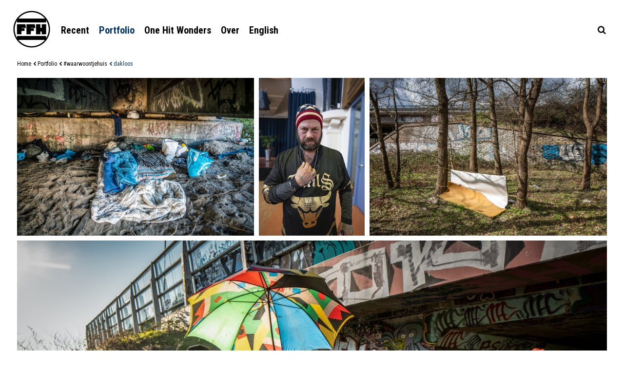

--- FILE ---
content_type: text/html; charset=UTF-8
request_url: https://www.frankhanswijk.nl/portfolio/waarwoontjehuis/dakloos.html
body_size: 19517
content:
<!-- Developement: sailboardsrotterdam.com -->
<!DOCTYPE html>
<html xmlns="http://www.w3.org/1999/xhtml" xmlns:fb="http://ogp.me/ns/fb#" lang="nl-NL" class="v1019front no-touch has_content has_no_content grid cat_render_id_  mod-">
		<head>
		<meta charset="UTF-8" />
		
				<meta http-equiv="content-language" content="nl" />
		
	
					<link 
				rel="alternate" 
				href="https://www.frankhanswijk.nl/portfolio/waarwoontjehuis/dakloos&lang=nl" 
				hreflang="nl"
			 />
					<link 
				rel="alternate" 
				href="https://www.frankhanswijk.nl/portfolio/waarwoontjehuis/dakloos&lang=en" 
				hreflang="en"
			 />
				
		<title>dakloos - Fotografie Frank Hanswijk</title>
						<meta name="robots" content="index, follow" />
		<meta name="googlebot" content="all" />
		<meta name="author" content="Fotografie Frank Hanswijk" />
		
		
			
			

			
			
			
		
				
			<link rel="shortcut icon" type="image/x-icon" href="https://www.frankhanswijk.nl/templates/ffh/logo/favicon.ico?1019" />
		
				
		
					<meta property="og:url" content="https://www.frankhanswijk.nl/portfolio/waarwoontjehuis/dakloos.html" />
			<meta property="og:title" content="dakloos" />
			<meta property="og:description" content="" />
			<meta property="og:image" content="https://www.frankhanswijk.nl/media/images/thumb_constrain_1136_1136/dakloos.jpg" /><meta property="og:image:type" content="image/jpeg" /><meta property="og:image:width" content="" /><meta property="og:image:height" content="" />		
		
		<style type="text/css">@import url(https://fonts.googleapis.com/css?family=Roboto+Condensed:400,700);</style>		
				
			<style type="text/css">
				.center-table-absolute{position:absolute;left:0;top:0;width:100%;height:100%;z-index:10;}.center-table-fixed{position:fixed;left:0;top:0;width:100%;height:100%;z-index:10;}.three-bounce {margin:0 auto;width:48px;height:10px;text-align:center;position:relative;}.three-bounce > div {width:10px;height:10px;background-color:#000;border-radius:100%;display:inline-block;-webkit-animation:sk-bouncedelay 1.4s infinite ease-in-out both;animation:sk-bouncedelay 1.4s infinite ease-in-out both;margin:0 3px;}.three-bounce .bounce1 {-webkit-animation-delay:-0.32s;animation-delay:-0.32s;}.three-bounce .bounce2 {-webkit-animation-delay:-0.16s;animation-delay:-0.16s;}@-webkit-keyframes sk-bouncedelay {0%, 80%, 100% { -webkit-transform:scale(0) }40% { -webkit-transform:scale(1.0) }}@keyframes sk-bouncedelay {0%, 80%, 100% { -webkit-transform:scale(0);transform:scale(0);} 40% { -webkit-transform:scale(1.0);transform:scale(1.0);}}.full_window_flickity_container{width:100%;height:100%;position:fixed;left:0;top:0;right:0;bottom:0;z-index:1;}.full_window_flickity{width:100%;height:100%;}.full_window_flickity .cell{width:100%;height:100%;display:block;overflow:hidden;}html.has_content .full_window_flickity_container{z-index:-1;visibility:hidden;}.full_window_flickity .cell img{display:block;-webkit-transition:opacity 1.4s linear;-moz-transition:opacity 1.4s linear;-o-transition:opacity 1.4s linear;transition:opacity 1.4s linear;opacity:0;min-width:100%;min-height:100%;}.full_window_flickity .cell img#fwf-1{opacity:0;}.full_window_flickity .three-bounce > div {background-color:#fff;-webkit-box-shadow:0px 0px 2px 0px rgba(0,0,0,0.50);-moz-box-shadow:0px 0px 2px 0px rgba(0,0,0,0.50);box-shadow:0px 0px 2px 0px rgba(0,0,0,0.50);}.caption-wrapper{position:absolute;left:0;bottom:50px;width:100%;z-index:11;opacity:0;}.full_window_flickity .caption{max-width:1250px;margin:0 auto;-webkit-box-sizing:border-box; -moz-box-sizing:border-box;box-sizing:border-box;padding:0 20px;color:#fff;font-weight:700;font-size:3em;text-shadow:0px 0px 1px rgba(0,0,0,.75);display:block;}.edit-image{float:right;font-size:18px;margin-top:20px;display:block;font-family:'icomoon';}.edit-image:before {content:"\f013";}html.has_home.has_no_content .main-loader{display:none;}html.has_home.has_no_content #gradient{width:100%;height:120px;display:block; position:fixed;top:0;left:0;right:0;z-index:2;pointer-events:none;}html.has_home.has_no_content #gradient:before{display:block; height:120px;content:".";opacity:0;background-image:-moz-linear-gradient(rgba(0,0,0,.15), rgba(0,0,0,0));background-image:-webkit-linear-gradient(rgba(0,0,0,.15), rgba(0,0,0,0));background-image:-o-linear-gradient(rgba(0,0,0,.15), rgba(0,0,0,0));background-image:linear-gradient(rgba(0,0,0,.15), rgba(0,0,0,0));-webkit-transition:all 1.4s linear;-moz-transition:all 1.4s linear;-o-transition:all 1.4s linear;transition:all 1.4s linear;}html.has_home.has_no_content.fwf-loaded #gradient:before{opacity:1;}.full_window_flickity .cell img.flickity-lazyloaded,.full_window_flickity .cell img.flickity-lazyerror,.full_window_flickity .cell.loaded img{opacity:.95;background-color:#000 !important;}html.fwf-loaded .caption-wrapper{opacity:1;}html.has_home.has_no_content .footer:before{width:100%;height:100%;display:block; position:absolute;top:0;left:0;z-index:-1;content:".";opacity:0;background-image:-moz-linear-gradient(rgba(0,0,0,0), rgba(0,0,0,.35));background-image:-webkit-linear-gradient(rgba(0,0,0,0), rgba(0,0,0,.35));background-image:-o-linear-gradient(rgba(0,0,0,0), rgba(0,0,0,.35));background-image:linear-gradient(rgba(0,0,0,0), rgba(0,0,0,.35));-webkit-transition:all 1.4s linear;-moz-transition:all 1.4s linear;-o-transition:all 1.4s linear;transition:all 1.4s linear;}html.has_home.has_no_content.fwf-loaded .footer:before{opacity:1;}.footer .counter{display:none;}.fwf-pause, .fwf-play{cursor:pointer;display:none;}.fwf-pause:before{content:"\ea1d";}.fwf-play:before{content:"\ea1c";}html.has_home.has_no_content .footer .counter,html.has_home.has_no_content .fwf-pause, html.has_home.has_no_content .fwf-play{display:inline-block;}@media screen and (min-width :750px){html.has_home.has_no_content #dim{ z-index:-1;}}@media screen and (max-width :750px){.full_window_flickity .caption-wrapper{bottom:17px;}html.has_home.has_no_content #gradient{height:60px;}html.has_home.has_no_content #gradient:before{height:60px;}}html {font-family:'Roboto Condensed', sans-serif;-ms-text-size-adjust:100%; -webkit-text-size-adjust:100%; }body {margin:0;}article,aside,details,figcaption,figure,footer,header,hgroup,main,menu,nav,section,summary {display:block;}audio,canvas,progress,video {display:inline-block; vertical-align:baseline; }audio:not([controls]) {display:none;height:0;}[hidden],template {display:none;}a {background-color:transparent;}a:active,a:hover {outline:0;}abbr[title] {border-bottom:1px dotted;}b,strong {font-weight:bold;}dfn {font-style:italic;}h1 {font-size:2em;margin:0.67em 0;}mark {background:#ff0;color:#000;}small {font-size:80%;}sub,sup {font-size:75%;line-height:0;position:relative;vertical-align:baseline;}sup {top:-0.5em;}sub {bottom:-0.25em;}img {border:0;}svg:not(:root) {overflow:hidden;}figure {margin:1em 40px;}hr {-moz-box-sizing:content-box;box-sizing:content-box;height:0;}pre {overflow:auto;}code,kbd,pre,samp {font-family:monospace, monospace;font-size:1em;}button,input,optgroup,select,textarea {color:inherit; font:inherit; margin:0; }button {overflow:visible;}button,select {text-transform:none;}button,html input[type="button"], input[type="reset"],input[type="submit"] {-webkit-appearance:button; cursor:pointer; }button[disabled],html input[disabled] {cursor:default;}button::-moz-focus-inner,input::-moz-focus-inner {border:0;padding:0;}input {line-height:normal;}input[type="checkbox"],input[type="radio"] {box-sizing:border-box; padding:0; }input[type="number"]::-webkit-inner-spin-button,input[type="number"]::-webkit-outer-spin-button {height:auto;}input[type="search"] {-webkit-appearance:textfield; -moz-box-sizing:content-box;-webkit-box-sizing:content-box; box-sizing:content-box;}input[type="search"]::-webkit-search-cancel-button,input[type="search"]::-webkit-search-decoration {-webkit-appearance:none;}fieldset {border:1px solid #c0c0c0;margin:0 2px;padding:0.35em 0.625em 0.75em;}legend {border:0; padding:0; }textarea {overflow:auto;}optgroup {font-weight:bold;}table {border-collapse:collapse;border-spacing:0;}td,th {padding:0;}input[type='text'], input[type='password'], input[type='email'], textarea{-webkit-appearance:none;background-image:-webkit-gradient(linear, 0% 0%, 0% 100%, from(hsla(0,0%,100%,0)), to(hsla(0,0%,100%,0)));background-image:-webkit-linear-gradient(hsla(0,0%,100%,0), hsla(0,0%,100%,0));}input:focus{-webkit-box-shadow:0 0 0px #ffffff;-moz-box-shadow:0 0 0px #ffffff;box-shadow:0 0 0px #ffffff;}*, *:focus{-webkit-tap-highlight-color:rgba(0,0,0,0); -webkit-touch-callout:none;-webkit-tap-highlight-color:transparent; outline:none;}a:focus{outline:0; }a.phone[href^=tel]:link { }span.ico, span.txt{vertical-align:middle;}.desaturate{-webkit-filter:grayscale(1); -webkit-filter:grayscale(100%); -moz-filter:grayscale(100%);filter:gray; filter:grayscale(100%);filter:url("data:image/svg+xml;utf8,<svg version='1.1' xmlns='http://www.w3.org/2000/svg' height='0'><filter id='greyscale'><feColorMatrix type='matrix' values='0.3333 0.3333 0.3333 0 0 0.3333 0.3333 0.3333 0 0 0.3333 0.3333 0.3333 0 0 0 0 0 1 0' /></filter></svg>#greyscale");}.desaturate_background_image {-webkit-filter:grayscale(1); -webkit-filter:grayscale(100%); -moz-filter:grayscale(100%);filter:gray; filter:grayscale(100%);filter:url("data:image/svg+xml;utf8,<svg version='1.1' xmlns='http://www.w3.org/2000/svg' height='0'><filter id='greyscale'><feColorMatrix type='matrix' values='0.3333 0.3333 0.3333 0 0 0.3333 0.3333 0.3333 0 0 0.3333 0.3333 0.3333 0 0 0 0 0 1 0' /></filter></svg>#greyscale");}.desaturate_background_image:before {content:'';position:absolute;top:0;right:0;bottom:0;left:0;background:inherit;-webkit-filter:grayscale(1); -webkit-filter:grayscale(100%); -moz-filter:grayscale(100%);filter:gray; filter:grayscale(100%);filter:url("data:image/svg+xml;utf8,<svg version='1.1' xmlns='http://www.w3.org/2000/svg' height='0'><filter id='greyscale'><feColorMatrix type='matrix' values='0.3333 0.3333 0.3333 0 0 0.3333 0.3333 0.3333 0 0 0.3333 0.3333 0.3333 0 0 0 0 0 1 0' /></filter></svg>#greyscale");}.clearfix:before, .clearfix:after { content:"\0020"; display:block; height:0; overflow:hidden; }.clearfix:after { clear:both; }.clearfix { zoom:1; }.cleaner{clear:both;}html {-webkit-font-smoothing:antialiased;}@mediaonly screen and (-webkit-min-device-pixel-ratio:1.25),only screen and ( min-device-pixel-ratio:1.25),only screen and ( min-resolution:200dpi),only screen and ( min-resolution:1.25dppx){-webkit-font-smoothing:subpixel-antialiased;}.cleaner{clear:both;}.blur{-webkit-filter:blur(5px);-moz-filter:blur(5px);-o-filter:blur(5px);-ms-filter:blur(5px);filter:blur(5px);}.w100, .w_100{width:100%;}.noselect {-webkit-touch-callout:none; -webkit-user-select:none; -khtml-user-select:none;-moz-user-select:none;-ms-user-select:none; user-select:none; }.branding{text-decoration:none;font-size:8px;color:#7f7f7f;font-family:Verdana;text-align:center;}.branding:hover{color:#7f7f7f;}.branding .approximately{font-size:9px;font-weight:bold;color:#39c;}.alert{padding:15px;border:1px solid transparent;border-radius:0px;}.circle{border:1px solid transparent;font-size:10px;height:24px;min-width:20px;display:inline-block;line-height:24px;border-radius:13px;text-align:center;padding:0 2px;}.alert-none, .circle-none{color:#a8a8a8;background-color:#f2f2f2;border-color:#f2f2f2;}.alert-success, .circle-success{color:#3c763d;background-color:#dff0d8;border-color:#dff0d8;}.alert-info, .circle-info{color:#31708f;background-color:#d9edf7;border-color:#d9edf7;}.alert-warning, .circle-warning{color:#8a6d3b;background-color:#fcf8e3;border-color:#fcf8e3;}.alert-danger, .circle-danger{color:#a94442;background-color:#f2dede;border-color:#f2dede;}input::-webkit-input-placeholder, textarea::-webkit-input-placeholder{ color:transparent;}input:-moz-placeholder, textarea:-moz-placeholder { color:transparent;} input::-moz-placeholder, textarea::-moz-placeholder { color:transparent;} input::-ms-input-placeholder, textarea::-ms-input-placeholder { color:transparent;} form.placeholders input::-webkit-input-placeholder, form.placeholders textarea::-webkit-input-placeholder{ color:#bbb;}form.placeholders input:-moz-placeholder, form.placeholders textarea:-moz-placeholder { color:#bbb;} form.placeholders input::-moz-placeholder, form.placeholders textarea::-moz-placeholder { color:#bbb;} form.placeholders input::-ms-input-placeholder, form.placeholders textarea::-ms-input-placeholder { color:#bbb;} form.placeholders label.label{display:none;text-align:left;}form.placeholders .field-group-html > label.label, form.placeholders .field-group-radio > label.label{display:block;}label.label{width:180px;display:inline-block;padding:5px 5px 5px 0;text-align:right;vertical-align:middle;}form.vertical label.label{text-align:left;display:block;}div.field-group{position:relative;margin:5px 20px 10px 20px;}div.field-group h2{margin:0;color:#333;}input.ui-text, input.ui-password, input.ui-email, textarea.ui-textarea {margin:0;padding:.65em 1em;border:1px solid #c0c0c0;background-color:#fff;-webkit-box-sizing:border-box; -moz-box-sizing:border-box;box-sizing:border-box; vertical-align:middle;}.field-error .ui-state-error, .field-info .ui-state-highlight{padding:10px;line-height:125%;}div.field-info, div.field-error{position:relative;margin:5px 0 0 0;-webkit-box-sizing:border-box; -moz-box-sizing:border-box;box-sizing:border-box; }.input-span{position:relative; display:inline-block; vertical-align:middle;}div.field-other{margin:1% 0 0 0;} span.required{color:#a94442 !important;font-weight:bold;}input[type="password"]{font-family:Verdana;}input.ui-text:focus,input.ui-password:focus,textarea.ui-textarea:focus{background-color:#FFC;border-color:#b0b0b0;-webkit-box-shadow:0px 0px 5px 0px rgba(120,120,120,0.21);-moz-box-shadow:0px 0px 5px 0px rgba(120,120,120,0.2);box-shadow:0px 0px 5px 0px rgba(120,120,120,0.2);}.ui-checkboxradio-label .ui-icon{}.field-group.field-group-radio.vertical label{vertical-align:middle;margin:0 5px;float:none;}@media screen and ( max-width:540px ) {label.label{text-align:left;display:block;}input.ui-text, input.ui-password, input.ui-email, textarea.ui-textarea, select{width:100% !important;padding:.8em 1em;}label.label, .field-group .input-span, .field-error .input-span, .field-info .input-span{width:100% !important;}.ui-button{padding:.8em 1em !important;}.field-group.field-error .label{display:none; }}.user_form .foot{background:#eee; margin:20px 0 0 0; padding:10px 0 15px 0; border-top:1px solid #ddd;}hr{color:#ddd;background-color:#ddd;height:1px;border:0;size:1px;margin:15px 0;}table.fixed_center{width:100%;height:100%;min-height:100%;margin:0;}table.fixed_center > td{text-align:center;vertical-align:middle;}.user_form{overflow:hidden;max-width:610px;background-color:#f5f5f5;background-position:center center;background-repeat:no-repeat;margin:30px auto;position:relative;-webkit-border-radius:3px; -moz-border-radius:3px;border-radius:3px;color:#333 !important;-webkit-box-shadow:0px 0px 5px 0px rgba(120,120,120,0.21);-moz-box-shadow:0px 0px 5px 0px rgba(120,120,120,0.2);box-shadow:0px 0px 5px 0px rgba(120,120,120,0.2);}.user_form a{text-decoration:none;color:#39c;}.user_form a:hover{text-decoration:none;}.user_form table{margin:0;}.user_form td{padding:0 5px 0 0;line-height:200%;color:#333 !important;}@media screen and ( max-width:530px ) {.user_form{margin:15px;}}ul.user-menu{width:100%;list-style:none;padding:0;margin:0 0 20px;background-color:#c0d9f0;}ul.user-menu li{padding:0;}ul.user-menu li a{float:left;display:inline-block;text-decoration:none;padding:15px 20px;white-space:nowrap;display:block;color:#333;text-decoration:none;}ul.user-menu li a span.ui-icon{display:none;}div.responsify.responsive ul.user-menu{border-bottom:0px solid #c5c5c5;background-color:#eee;}.responsive ul.user-menu li a{padding:10px 20px;display:block;float:none;}ul.user-menu a:hover, ul.user-menu a.selected{color:#000;background-color:#a7c0d7;}div.responsify .btn{position:relative;cursor:pointer;padding:9px 20px;color:#333;background-color:#c0d9f0;}div.responsify .btn:hover{background-color:#a7c0d7;}div.responsify .btn span{font-size:2em;display:inline-block;vertical-align:middle;}div.responsify .btn span.icon{display:block;position:absolute;right:12px;top:4px;width:30px;height:16px;background-position:0px 0px;background-repeat:no-repeat;}div.responsify .btn.open span.icon{background-position:0px -20px;}div.responsify.responsive{}.ui-selectmenu-menu .ui-widget.ui-widget-content{border-color:#1a80b3;}.overflow {height:200px;max-height:200px;}.sr_c_button{padding:10px 30px 10px 30px;border:1px solid #257cb6;background-color:#2d8ac7;color:#fff;}.sr_c_button:hover{color:#fff;background-color:#257cb6;border-color:#257cb6;}.ani_bar, .ani_bar_highlight{background-size:28px 28px;-webkit-animation:move .5s linear infinite;animation:move .5s linear infinite;}.ani_bar{background-image:repeating-linear-gradient(-45deg,#ddd,#ddd 11px,#eee 10px,#eee 20px );color:#aaa;border-color:#ddd !important;}.ani_bar_highlight{background-image:repeating-linear-gradient(-45deg,#39c,#39c 11px,#257cb6 10px,#257cb6 20px );color:#fff;border-color:#1a80b3 !important;}@-webkit-keyframes move {0% {background-position:0 0;}100% {background-position:28px 0;}}@keyframes move {0% {background-position:0 0;}100% {background-position:28px 0;}}div.notfound{padding:20px;}div.notfound h1, div.notfound h2, div.notfound h4{padding:0;margin:0 0 10px 0;}div.notfound ul{margin:0 0 10px 0;padding:0 0 0 15px;}div.notfound ul li{line-height:1.5em;}pre{color:#fff;background:#000;padding:20px;}.versions{text-align:center;}.versions a{color:#aaa;font-size:11px;padding:10px 5px;display:inline-block;}.clock-container{padding:16px 16px 0 0px;position:absolute;right:0;top:0;z-index:1;}#single_navigation{padding:0;text-align:left;margin:0 auto 50px auto;display:none;}#single_navigation a{text-decoration:none;white-space:nowrap;display:block;float:left;height:50px;line-height:50px;padding:0;margin:0 10px;cursor:pointer;}#single_navigation a .icon-{vertical-align:middle;}div.nav a.num.current{cursor:default;}#single_navigation a.dull, #single_navigation a.dull:hover{cursor:text;}@media screen and (max-width :750px){#single_navigation{position:fixed !important;bottom:0 !important;left:0 !important;right:0 !important;width:100% !important;text-align:center !important;margin:0 !important;padding:0 !important;}#single_navigation a{display:table-cell;text-align:center !important;vertical-align:middle !important;float:none !important;padding:0 !important;}#single_navigation .icon-{height:60px;width:60px;line-height:60px;text-align:center;display:inline-block;}#single_navigation .txt{display:none;}html.has_content #single_navigation{display:table;}}@media screen and ( min-width:750px ) {html.has_content.content-loaded #single_navigation, html.content-loaded .footer{display:block;}}.breadcrumbs{position:relative;text-align:left;margin:0 10px;padding:0;border:0;float:left;overflow:hidden;}.breadcrumbs a.separator, .breadcrumbs a.crumb, .breadcrumbs a.no_crumb{height:40px;line-height:40px;text-decoration:none;}@media screen and (max-width :750px){.breadcrumbs{margin:0 20px;height:60px;}.breadcrumbs a.separator, .breadcrumbs a.crumb, .breadcrumbs a.no_crumb{height:60px;line-height:60px;}}.menu-trigger{cursor:pointer;text-decoration:none;position:absolute;left:0;top:0;height:60px;width:60px;line-height:60px !important;padding:0;margin:0;text-align:center;display:none;}.dropdown ul { position:relative; list-style:none; padding:0; margin:0; z-index:1;}.dropdown ul li{ float:left; zoom:1; position:relative; }.dropdown ul li.hidden { display:none; }.dropdown ul li a{ display:block;padding:0 10px;height:30px;line-height:30px;white-space:nowrap; text-decoration:none;}.dropdown ul li.hover,.dropdown ul li:hover{ position:relative; }.dropdown ul ul{ display:none; position:absolute; top:100%; left:0; z-index:1002; list-style:none; padding:0 0 10px 0;margin:0;min-width:150px;}.dropdown ul ul li { float:none; }.dropdown ul ul li a{ display:inline-block; } .dropdown ul ul ul{ left:100%; top:0; }.no-js .dropdown ul li:hover > ul{ display:block; }.has_popup{position:absolute;right:0;top:0;z-index:1;height:50px;width:60px;text-align:center;line-height:50px !important; cursor:pointer;display:none !important;}@media screen and (max-width :750px){.menu-trigger{ display:block; }.dropdown.main-menu > ul{padding-bottom:10px;}.dropdown ul{ display:none; float:none;}.dropdown ul ul{ padding:0;}.dropdown ul li{ float:none; }.dropdown ul li a{ padding:0px 4%; height:50px;line-height:50px;}.dropdown ul ul li a{ display:block; } .dropdown ul ul{ position:relative; top:0;width:100%;}.dropdown ul ul ul{ left:0; }.dropdown ul.hide{display:none;}.dropdown ul.show{display:block !important;}.has_popup{display:block !important;}}@media screen and (min-width :751px){.dropdown > ul{display:block !important; float:left;}.dropdown ul.hide{display:block;}}.sb-search *{ -webkit-box-sizing:border-box; -moz-box-sizing:border-box; box-sizing:border-box;}.sb-search form{ padding:0;margin:0;border:0;}.sb-search{position:absolute;height:40px;float:right;overflow:hidden;-webkit-transition:width 0.3s;-moz-transition:width 0.3s;transition:width 0.3s;-webkit-backface-visibility:hidden;}.sb-search.sb-search-open,.no-js .sb-search {width:100%;}.sb-search-input{position:absolute;top:0;right:0px;outline:none;width:100%;height:40px;margin:0;border:0;padding:0px 40px 0px 20px; }.sb-search.sb-search-open .sb-search-input{padding:0 40px; }.sb-icon-search, .sb-search-submit,.sb-icon-clear, .sb-search-clear{width:40px;height:40px;line-height:40px;display:block;position:absolute;top:0;text-align:center;cursor:pointer;}.sb-search-submit, .sb-search-clear{background:#fff; -ms-filter:"progid:DXImageTransform.Microsoft.Alpha(Opacity=0)"; filter:alpha(opacity=0); opacity:0;color:transparent;outline:none;z-index:1;}.sb-icon-search, .sb-icon-clear{font-family:'icomoon';speak:none;font-style:normal;font-weight:normal;font-variant:normal;text-transform:none;}.sb-icon-search, .sb-search-submit{right:0;}.sb-icon-clear, .sb-search-clear{left:0;}.sb-search-open .sb-search-clear{display:block;}.sb-icon-clear{display:none;}.sb-search-open .sb-icon-clear{display:block;}#search-dim{position:fixed;top:0;right:0;bottom:0;left:0;display:none;}.search_is_open #search-dim{display:block;}input[type="text"]:invalid + input[type="reset"]{display:none;} @media screen and (max-width :750px){.sb-search{max-width:100% !important;min-width:60px !important;width:60px;height:60px !important;border:0 !important;top:0 !important;right:0 !important;}.sb-search-input{position:absolute;top:0;right:0;outline:none;width:100%;height:60px;}.sb-search.sb-search-open .sb-search-input {padding:0 60px 0 60px; }.sb-icon-search, .sb-search-submit,.sb-icon-clear, .sb-search-clear{width:60px;height:60px;line-height:60px;}}html, body{font-size:1em;color:#000;font-family:'Roboto Condensed', sans-serif;}#tinymce.mce-content-body{padding:10px; background:none;}a{color:#000;}a:hover{color:#000;}h1, h2, h3, h4, h5, h6{padding:0;margin:10px 10px;font-weight:700;}#content .mce-content-body a{text-decoration:underline;}strong, b{font-weight:700;}em{}em strong{}.mce-content-body{line-height:150%;}p{margin:10px 10px;line-height:150%;}ul, ol{margin:10px 10px;margin:0;line-height:150%;}table{margin:10px 10px;line-height:150%;}.more{text-decoration:none;white-space:nowrap;}.more:hover{}.more:after{content:"…";}.mce-content-body table{width:100% !important;}.mce-content-body td img{width:100% !important;height:auto !important;display:block;}.mce-content-body table tr td{padding:0px 10px 10px 0;vertical-align:top !important;height:auto !important}.mce-content-body table.tbllist tr td:first-child{width:100px !important;vertical-align:top !important;}.mce-content-body table.tbllist tr td:last-child{width:auto !important;vertical-align:top !important;}.mce-content-body img{max-width:100% !important;height:auto !important;}html, body{border:0;margin:0;padding:0;}body{overflow-y:scroll;overflow-x:hidden;}header{background:#fff;position:relative;z-index:3;}.header_inner{position:relative;max-width:1250px;margin:0 auto;padding:20px 0 10px 0;-webkit-box-sizing:border-box; -moz-box-sizing:border-box;box-sizing:border-box;}html.has_home.has_no_content header{background:transparent;}.wrapper{max-width:1250px;margin:0 auto;position:relative;}h1.logo-container{padding:0 10px;margin:0;border:0;}.logo{display:block;position:relative;background-repeat:no-repeat;text-indent:-1000em;padding:0;margin:0;border:0;background-image:url(https://www.frankhanswijk.nl/templates/ffh/logo/logo.png);background-position:top left;width:80px;height:80px;-moz-background-size:80px 80px;-o-background-size:80px 80px;-webkit-background-size:80px 80px;background-size:80px 80px;font-size:20px;text-decoration:none;z-index:2;}.logo:hover{color:#000;}html.has_home.has_no_content .logo,html.has_home.has_no_content .logo:hover{color:#fff;text-shadow:0px 0px 1px rgba(0,0,0,.75);background-image:url(https://www.frankhanswijk.nl/templates/ffh/logo/logo-home.png);}.menu-trigger, .menu-closer{position:absolute;top:10px;font-size:24px;line-height:60px !important;width:60px;height:60px;text-align:center;cursor:pointer;display:none;}html.has_home.has_no_content .menu-trigger{color:#fff;text-shadow:0px 0px 1px rgba(0,0,0,.75);}.menu-trigger{left:0;}.menu-closer{right:10px;}#lang-switch-1{display:none;}.lang-switch-2{}#dim, #search-dim{position:fixed;top:0;right:0;bottom:0;left:0;z-index:2;background-color:#000;opacity:0.25;filter:alpha(opacity=25);display:none;}.footer{}.footer_inner{max-width:1250px;margin:0 auto;font-size:11px;}.footer_inner a{text-decoration:none;}.footer_inner .left,.footer_inner .center,.footer_inner .right{float:left;padding:20px;white-space:nowrap;-webkit-box-sizing:border-box; -moz-box-sizing:border-box;box-sizing:border-box;}.footer_inner .left{width:45%;text-align:left;}.footer_inner .center{width:10%;text-align:center;}.footer_inner .right{width:45%;text-align:right;}html.has_home.has_no_content .footer{position:fixed;width:100%;bottom:0;color:#fff;text-shadow:0px 0px 1px rgba(0,0,0,.75);z-index:2;}html.has_home.has_no_content .footer a{color:#fff;}.no-touch a:hover, a.selected{color:#003366;}.content-title, .summary-title{display:none;}.play{position:absolute;left:0;top:0;width:100%;height:100%;z-index:1;background-image:url(https://www.frankhanswijk.nl/templates/ffh/images/play.png);background-repeat:no-repeat;background-position:center center;-moz-background-size:60px 60px;-o-background-size:60px 60px;-webkit-background-size:60px 60px;background-size:60px 60px;}@media screen and (max-width :500px){.play{-moz-background-size:60px 60px;-o-background-size:60px 60px;-webkit-background-size:60px 60px;background-size:60px 60px;}}.sr_c_button {padding:10px 30px 10px 30px;border:1px solid #1a4a7a;background-color:#1a4a7a;color:#fff;}.jui_tt_custom{padding:6px 10px !important; background:#000 !important;color:#fff !important; border:0 !important;font-size:15px !important;font-weight:normal !important;-webkit-box-shadow:0 0 0 0 rgba(0,0,0,0.0) !important;-moz-box-shadow:0 0 0 0 rgba(0,0,0,0.0) !important;box-shadow:0 0 0 0 rgba(0,0,0,0.0) !important;font-family:'Roboto Condensed', sans-serif !important;}.has_module{background:#ccc;}.dropdown.main-menu{margin-top:5px;padding:0 10px 5px;position:absolute;left:90px;top:40px;}.dropdown.main-menu > ul{ }.dropdown.main-menu ul a{ text-decoration:none;font-weight:700;font-size:20px;} .dropdown.main-menu ul a.selected{ }.dropdown.main-menu ul {min-width:150px; margin:0;}.dropdown.main-menu ul li{}.no-touch .dropdown.main-menu ul li a:hover{}.dropdown.main-menu ul a:active{}.dropdown.main-menu ul li a{}.dropdown.main-menu ul li.hover,.no-touch .dropdown.main-menu ul li:hover,.dropdown.main-menu ul li a.selected {position:relative;}.no-touch .dropdown.main-menu ul li a:hover{}.dropdown.main-menu ul li.hover > a{}.dropdown.main-menu ul ul {background:#fff;}html.has_home.has_no_content .dropdown.main-menu ul ul{background:transparent;}.dropdown.main-menu ul ul ul { }.menu-trigger.main-menu{color:#000;font-size:20px;}.menu-trigger.main-menu.closed:before{content:"\f0c9";}.menu-trigger.main-menu.open:before{content:"\ea0f";font-size:15px;}.dropdown.main-menu ul{float:left;}@media screen and (max-width :750px){.menu-trigger.main-menu{top:0;}.dropdown.main-menu ul.root{position:fixed;top:60px;overflow:auto;max-height:calc(100% - 60px);right:0px;left:0px;}.dropdown.main-menu ul{float:none;margin:0;background:#fff;}.dropdown.main-menu ul li a{font-size:19px;background:#f5f5f5;}.dropdown.main-menu ul li a:hover,.dropdown.main-menu ul li a.selected{}.dropdown.main-menu ul ul li a{background:#e5e5e5;}.dropdown.main-menu ul ul li a:hover,.dropdown.main-menu ul ul li a.selected{background:#ddd;}.has_popup.closed:before{content:"\ea0a";}.has_popup.open:before{content:"\ea0f";}.dropdown.main-menu ul ul ul li a{background:#d5d5d5;}}@media screen and (min-width :750px){html.has_home.has_no_content .dropdown.main-menu ul a{ color:#fff;text-shadow:0px 0px 1px rgba(0,0,0,.75);}}.breadcrumbs-container{max-width:1250px;margin:0 auto;padding:0 10px;-webkit-box-sizing:border-box; -moz-box-sizing:border-box;box-sizing:border-box;}.breadcrumbs a{text-decoration:none;padding:0;margin:0;display:inline-block;}.breadcrumbs a.crumb .icon-,.breadcrumbs a.crumb .txt{font-size:12px;}.breadcrumbs a.crumb .icon-:before{content:"\f053";font-size:9px;padding:0 2px 0 0;}@font-face {font-family:'icomoon';src: url('https://www.frankhanswijk.nl/templates/ffh/css/icomoon/fonts/icomoon.eot?kplnfo');src: url('https://www.frankhanswijk.nl/templates/ffh/css/icomoon/fonts/icomoon.eot?kplnfo#iefix') format('embedded-opentype'),url('https://www.frankhanswijk.nl/templates/ffh/css/icomoon/fonts/icomoon.ttf?kplnfo') format('truetype'),url('https://www.frankhanswijk.nl/templates/ffh/css/icomoon/fonts/icomoon.woff?kplnfo') format('woff'),url('https://www.frankhanswijk.nl/templates/ffh/css/icomoon/fonts/icomoon.svg?kplnfo#icomoon') format('svg');font-weight:normal;font-style:normal;}[class^="icon-"], [class*=" icon-"] {font-family:'icomoon' !important;speak:none;font-style:normal;font-weight:normal;font-variant:normal;text-transform:none;line-height:1;-webkit-font-smoothing:antialiased;-moz-osx-font-smoothing:grayscale;}.icon-plus:before {content:"\f067";}.icon-minus:before {content:"\f068";}.icon-search:before {content:"\f002";}.icon-close:before {content:"\f00d";}.icon-remove:before {content:"\f00d";}.icon-times:before {content:"\f00d";}.icon-cog:before {content:"\f013";}.icon-gear:before {content:"\f013";}.icon-chevron-left:before {content:"\f053";}.icon-chevron-right:before {content:"\f054";}.icon-chevron-up:before {content:"\f077";}.icon-chevron-down:before {content:"\f078";}.icon-chain:before {content:"\f0c1";}.icon-link:before {content:"\f0c1";}.icon-bars:before {content:"\f0c9";}.icon-navicon:before {content:"\f0c9";}.icon-reorder:before {content:"\f0c9";}.icon-plus2:before {content:"\ea0a";}.icon-minus2:before {content:"\ea0b";}.icon-cross:before {content:"\ea0f";}.icon-play3:before {content:"\ea1c";}.icon-pause2:before {content:"\ea1d";}.icon-stop2:before {content:"\ea1e";}.icon-arrow-up:before {content:"\ea32";}.sb-search{position:absolute;right:10px;top:40px; z-index:3;width:0%;max-width:300px;min-width:40px;height:40px;float:right;overflow:hidden;-webkit-transition:width 0.3s;-moz-transition:width 0.3s;transition:width 0.3s;-webkit-backface-visibility:hidden;border:1px solid transparent;background-color:transparent;}.sb-search-input{right:0px;background-color:transparent;}#search-dim{background-color:#000;-ms-filter:"progid:DXImageTransform.Microsoft.Alpha(Opacity=25)"; filter:alpha(opacity=25); opacity:.25;}.sb-search .sb-search-input::-webkit-input-placeholder {color:#444;}.sb-search .sb-search-input:-moz-placeholder {color:#444;}.sb-search .sb-search-input::-moz-placeholder {color:#444;}.sb-search .sb-search-input:-ms-input-placeholder {color:#444;}.sb-search.sb-search-open .sb-search-input::-webkit-input-placeholder{color:#ccc;}.sb-search.sb-search-open .sb-search-input:-moz-placeholder{color:#ccc;}.sb-search.sb-search-open .sb-search-input::-moz-placeholder{color:#ccc;}.sb-search.sb-search-open .sb-search-input:-ms-input-placeholder{color:#ccc;}.sb-icon-search:before { content:"\f002"; }.sb-icon-clear:before { content:"\f00d"; }.sb-search.sb-search-open .sb-icon-search,.no-js .sb-search .sb-icon-search {background-color:transparent;color:#000;}.sb-search.sb-search-open{border-color:#bfbfbf;background:#fff;}.has_home.has_no_content .sb-search.sb-search-open{border:0;}.sb-search.sb-search-open input{background-color:transparent;}#sb-search .sb-icon-search.hover,#sb-search .sb-icon-clear.hover{color:#003366;}.sb-search-submit {background-color:transparent; -ms-filter:"progid:DXImageTransform.Microsoft.Alpha(Opacity=0)"; filter:alpha(opacity=0); opacity:0;color:transparent;border:none;outline:none;z-index:-1;}.sb-icon-search {color:#000000;background-color:transparent;z-index:90;font-size:18px;font-family:'icomoon';speak:none;font-style:normal;font-weight:normal;font-variant:normal;text-transform:none;-webkit-font-smoothing:antialiased;}html.has_home.has_no_content #sb-search .sb-icon-search{color:#fff;text-shadow:0px 0px 1px rgba(0,0,0,.75);background-color:transparent;}html.has_home.has_no_content #sb-search.sb-search-open .sb-icon-search{color:#000;text-shadow:none;background-color:transparent;}@media screen and (max-width :750px){.sb-search.sb-search-open input{background-color:transparent;}.sb-search-input{}.sb-icon-search, .sb-icon-clear, .sb-search-clear{}.sb-search {max-width:100%;min-width:60px;width:60px;height:60px;border:0;top:0;right:0;}.sb-search-input {position:absolute;top:0;right:0;border:none;outline:none;background-color:transparent;width:100%;height:60px;margin:0;padding:20px 60px 20px 60px;font-family:inherit;font-size:20px;color:#000;}.sb-search.sb-search-open .sb-search-input {padding:0px 60px 0px 60px; }.sb-icon-search, .sb-search-submit{width:60px;height:60px;position:absolute;right:0;top:0;line-height:60px;}.sb-icon-search, .sb-icon-clear{color:#000;text-shadow:none;background-color:transparent;font-size:20px;}html.has_home.has_no_content .sb-icon-search{color:#fff;text-shadow:0px 0px 1px rgba(0,0,0,.75);}}.flickity-enabled{position:relative}.flickity-enabled:focus{outline:0}.flickity-viewport{overflow:hidden;position:relative;height:100%}.flickity-slider{position:absolute;width:100%;height:100%}.flickity-enabled.is-draggable{-webkit-tap-highlight-color:transparent;tap-highlight-color:transparent;-webkit-user-select:none;-moz-user-select:none;-ms-user-select:none;user-select:none}.flickity-enabled.is-draggable .flickity-viewport{cursor:move;cursor:-webkit-grab;cursor:grab}.flickity-enabled.is-draggable .flickity-viewport.is-pointer-down{cursor:-webkit-grabbing;cursor:grabbing}.flickity-prev-next-button{position:absolute;top:50%;width:44px;height:44px;border:none;border-radius:50%;background:#fff;background:hsla(0,0%,100%,.75);cursor:pointer;-webkit-transform:translateY(-50%);transform:translateY(-50%)}.flickity-prev-next-button:hover{background:#fff}.flickity-prev-next-button:focus{outline:0;box-shadow:0 0 0 5px #09f}.flickity-prev-next-button:active{opacity:.6}.flickity-prev-next-button.previous{left:10px}.flickity-prev-next-button.next{right:10px}.flickity-rtl .flickity-prev-next-button.previous{left:auto;right:10px}.flickity-rtl .flickity-prev-next-button.next{right:auto;left:10px}.flickity-prev-next-button:disabled{opacity:.3;cursor:auto}.flickity-prev-next-button svg{position:absolute;left:20%;top:20%;width:60%;height:60%}.flickity-prev-next-button .arrow{fill:#333}.flickity-page-dots{position:absolute;width:100%;bottom:-25px;padding:0;margin:0;list-style:none;text-align:center;line-height:1}.flickity-rtl .flickity-page-dots{direction:rtl}.flickity-page-dots .dot{display:inline-block;width:10px;height:10px;margin:0 8px;background:#333;border-radius:50%;opacity:.25;cursor:pointer}.flickity-page-dots .dot.is-selected{opacity:1}.pswp {display:none;position:absolute;width:100%;height:100%;left:0;top:0;overflow:hidden;-ms-touch-action:none;touch-action:none;z-index:1500;-webkit-text-size-adjust:100%;-webkit-backface-visibility:hidden;outline:none; }.pswp * {-webkit-box-sizing:border-box;box-sizing:border-box; }.pswp img {max-width:none; }.pswp--animate_opacity {opacity:0.001;will-change:opacity;-webkit-transition:opacity 333ms cubic-bezier(0.4, 0, 0.22, 1);transition:opacity 333ms cubic-bezier(0.4, 0, 0.22, 1); }.pswp--open {display:block; }.pswp--zoom-allowed .pswp__img {cursor:-webkit-zoom-in;cursor:-moz-zoom-in;cursor:zoom-in; }.pswp--zoomed-in .pswp__img {cursor:-webkit-grab;cursor:-moz-grab;cursor:grab; }.pswp--dragging .pswp__img {cursor:-webkit-grabbing;cursor:-moz-grabbing;cursor:grabbing; }.pswp__bg {position:absolute;left:0;top:0;width:100%;height:100%;background:#000;opacity:0;-webkit-backface-visibility:hidden;will-change:opacity; }.pswp__scroll-wrap {position:absolute;left:0;top:0;width:100%;height:100%;overflow:hidden; }.pswp__container,.pswp__zoom-wrap {-ms-touch-action:none;touch-action:none;position:absolute;left:0;right:0;top:0;bottom:0; }.pswp__container,.pswp__img {-webkit-user-select:none;-moz-user-select:none;-ms-user-select:none;user-select:none;-webkit-tap-highlight-color:transparent;-webkit-touch-callout:none; }.pswp__zoom-wrap {position:absolute;width:100%;-webkit-transform-origin:left top;-ms-transform-origin:left top;transform-origin:left top;-webkit-transition:-webkit-transform 333ms cubic-bezier(0.4, 0, 0.22, 1);transition:transform 333ms cubic-bezier(0.4, 0, 0.22, 1); }.pswp__bg {will-change:opacity;-webkit-transition:opacity 333ms cubic-bezier(0.4, 0, 0.22, 1);transition:opacity 333ms cubic-bezier(0.4, 0, 0.22, 1); }.pswp--animated-in .pswp__bg,.pswp--animated-in .pswp__zoom-wrap {-webkit-transition:none;transition:none; }.pswp__container,.pswp__zoom-wrap {-webkit-backface-visibility:hidden; }.pswp__item {position:absolute;left:0;right:0;top:0;bottom:0;overflow:hidden; }.pswp__img {position:absolute;width:auto;height:auto;top:0;left:0; }.pswp__img--placeholder {-webkit-backface-visibility:hidden; }.pswp__img--placeholder--blank {background:#222; }.pswp--ie .pswp__img {width:100% !important;height:auto !important;left:0;top:0; }.pswp__error-msg {position:absolute;left:0;top:50%;width:100%;text-align:center;font-size:14px;line-height:16px;margin-top:-8px;color:#CCC; }.pswp__error-msg a {color:#CCC;text-decoration:underline; }.pswp__button {width:44px;height:44px;position:relative;background:none;cursor:pointer;overflow:visible;-webkit-appearance:none;display:block;border:0;padding:0;margin:0;float:right;-webkit-transition:opacity 0.2s;transition:opacity 0.2s;-webkit-box-shadow:none;box-shadow:none; }.pswp__button:focus,.pswp__button:hover {opacity:1; }.pswp__button:active {outline:none; }.pswp__button::-moz-focus-inner {padding:0;border:0; }.pswp__ui--over-close .pswp__button--close {opacity:1; }.pswp__button,.pswp__button--arrow--left:before,.pswp__button--arrow--right:before {background:url(https://www.frankhanswijk.nl/templates/ffh/images/custom-skin.png) 0 0 no-repeat;background-size:264px 88px;width:44px;height:44px; font-size:22px;line-height:44px;}@media (-webkit-min-device-pixel-ratio:1.1), (-webkit-min-device-pixel-ratio:1.09375), (min-resolution:105dpi), (min-resolution:1.1dppx) {.pswp--svg .pswp__button,.pswp--svg .pswp__button--arrow--left:before,.pswp--svg .pswp__button--arrow--right:before {background-image:url(https://www.frankhanswijk.nl/templates/ffh/images/custom-skin.png); }.pswp--svg .pswp__button--arrow--left,.pswp--svg .pswp__button--arrow--right {background:none; } }.pswp__button--close {background-position:0 -44px; }.pswp__button--share {background-position:-44px -44px; }.pswp__button--fs {display:none; }.pswp--supports-fs .pswp__button--fs {display:block; }.pswp--fs .pswp__button--fs {background-position:-44px 0; }.pswp__button--zoom {display:none;background-position:-88px 0; }.pswp--zoom-allowed .pswp__button--zoom {display:block; }.pswp--zoomed-in .pswp__button--zoom {background-position:-132px 0; }.pswp--touch .pswp__button--arrow--left,.pswp--touch .pswp__button--arrow--right {visibility:hidden; }.pswp__button--arrow--left,.pswp__button--arrow--right {background:none;top:50%;margin-top:-50px;width:70px;height:100px;position:absolute; }.pswp__button--arrow--left {left:0; }.pswp__button--arrow--right {right:0; }.pswp__button--arrow--left:before,.pswp__button--arrow--right:before {top:35px;height:44px;width:44px;position:absolute; }.pswp__button--arrow--left:before {left:00px;background-position:-138px -44px; }.pswp__button--arrow--right:before {right:00px;background-position:-94px -44px; }.pswp__counter,.pswp__share-modal {-webkit-user-select:none;-moz-user-select:none;-ms-user-select:none;user-select:none; }.pswp__share-modal {display:block;background:rgba(0, 0, 0, 0.5);width:100%;height:100%;top:0;left:0;padding:10px;position:absolute;z-index:1600;opacity:0;-webkit-transition:opacity 0.25s ease-out;transition:opacity 0.25s ease-out;-webkit-backface-visibility:hidden;will-change:opacity; }.pswp__share-modal--hidden {display:none; }.pswp__share-tooltip {z-index:1620;position:absolute;background:#FFF;top:56px;display:block;width:auto;right:44px;-webkit-border-radius:1px;-moz-border-radius:1px;border-radius:1px;-webkit-box-shadow:0px 0px 5px 0px rgba(0,0,0,0.075);-moz-box-shadow:0px 0px 5px 0px rgba(0,0,0,0.075);box-shadow:0px 0px 5px 0px rgba(0,0,0,0.075);-webkit-transform:translateY(6px);-ms-transform:translateY(6px);transform:translateY(6px);-webkit-transition:-webkit-transform 0.25s;transition:transform 0.25s;-webkit-backface-visibility:hidden;will-change:transform; }.pswp__share-tooltip a {display:block;padding:8px 12px;color:#000;text-decoration:none;font-size:14px;line-height:18px; }.pswp__share-tooltip a:hover {text-decoration:none;color:#000; }.pswp__share-tooltip a:first-child {border-radius:1px 1px 0 0; }.pswp__share-tooltip a:last-child {border-radius:0 0 1px 1px; }.pswp__share-modal--fade-in {opacity:1; }.pswp__share-modal--fade-in .pswp__share-tooltip {-webkit-transform:translateY(0);-ms-transform:translateY(0);transform:translateY(0); }.pswp--touch .pswp__share-tooltip a {padding:16px 12px; }a.pswp__share--facebook:before {content:'';display:block;width:0;height:0;position:absolute;top:-12px;right:15px;border:6px solid transparent;border-bottom-color:#FFF;-webkit-pointer-events:none;-moz-pointer-events:none;pointer-events:none; }a.pswp__share--facebook:hover {background:#3E5C9A;color:#FFF; }a.pswp__share--facebook:hover:before {border-bottom-color:#3E5C9A; }a.pswp__share--twitter:hover {background:#55ACEE;color:#FFF; }a.pswp__share--pinterest:hover {background:#CCC;color:#CE272D; }a.pswp__share--download:hover {background:#DDD; }.pswp__counter {position:absolute;left:0;top:0;height:44px;font-size:13px;line-height:44px;color:#000;opacity:0.75;padding:0 10px; }.pswp__caption {position:absolute;left:0;bottom:0;width:100%;min-height:44px;}.pswp__caption small {font-size:11px;color:#000 !important;}.pswp__caption__center {text-align:center;max-width:420px;margin:0 auto;font-size:13px;padding:10px;line-height:20px;font-weight:normal;}.pswp__caption__center h4{font-size:1.2em;font-weight:normal;color:#000;}.pswp__caption--empty {display:none; }.pswp__caption--fake {visibility:hidden; }.pswp__preloader {width:44px;height:44px;position:absolute;top:0;left:50%;margin-left:-22px;opacity:0;-webkit-transition:opacity 0.25s ease-out;transition:opacity 0.25s ease-out;will-change:opacity;direction:ltr; }.pswp__preloader__icn {width:20px;height:20px;margin:12px; }.pswp__preloader--active {opacity:.85; }.pswp__preloader--active .pswp__preloader__icn {background:url(https://www.frankhanswijk.nl/templates/ffh/images/preloader.gif) 0 0 no-repeat; }.pswp--css_animation .pswp__preloader--active {opacity:.85; }.pswp--css_animation .pswp__preloader--active .pswp__preloader__icn {-webkit-animation:clockwise 500ms linear infinite;animation:clockwise 500ms linear infinite; }.pswp--css_animation .pswp__preloader--active .pswp__preloader__donut {-webkit-animation:donut-rotate 1000ms cubic-bezier(0.4, 0, 0.22, 1) infinite;animation:donut-rotate 1000ms cubic-bezier(0.4, 0, 0.22, 1) infinite; }.pswp--css_animation .pswp__preloader__icn {background:none;opacity:0.75;width:14px;height:14px;position:absolute;left:15px;top:15px;margin:0; }.pswp--css_animation .pswp__preloader__cut {position:relative;width:7px;height:14px;overflow:hidden; }.pswp--css_animation .pswp__preloader__donut {-webkit-box-sizing:border-box;box-sizing:border-box;width:14px;height:14px;border:2px solid #000;border-radius:50%;border-left-color:transparent;border-bottom-color:transparent;position:absolute;top:0;left:0;background:none;margin:0; }@media screen and (max-width:1024px) {.pswp__preloader {position:relative;left:auto;top:auto;margin:0;float:right; } }@-webkit-keyframes clockwise {0% {-webkit-transform:rotate(0deg);transform:rotate(0deg); }100% {-webkit-transform:rotate(360deg);transform:rotate(360deg); } }@keyframes clockwise {0% {-webkit-transform:rotate(0deg);transform:rotate(0deg); }100% {-webkit-transform:rotate(360deg);transform:rotate(360deg); } }@-webkit-keyframes donut-rotate {0% {-webkit-transform:rotate(0);transform:rotate(0); }50% {-webkit-transform:rotate(-140deg);transform:rotate(-140deg); }100% {-webkit-transform:rotate(0);transform:rotate(0); } }@keyframes donut-rotate {0% {-webkit-transform:rotate(0);transform:rotate(0); }50% {-webkit-transform:rotate(-140deg);transform:rotate(-140deg); }100% {-webkit-transform:rotate(0);transform:rotate(0); } }.pswp__ui {-webkit-font-smoothing:auto;visibility:visible;opacity:1;z-index:1550; }.pswp__top-bar {position:absolute;left:0;top:0;height:44px;width:100%; }.pswp__caption,.pswp__top-bar,.pswp--has_mouse .pswp__button--arrow--left,.pswp--has_mouse .pswp__button--arrow--right {-webkit-backface-visibility:hidden;will-change:opacity;-webkit-transition:opacity 333ms cubic-bezier(0.4, 0, 0.22, 1);transition:opacity 333ms cubic-bezier(0.4, 0, 0.22, 1); }.pswp--has_mouse .pswp__button--arrow--left,.pswp--has_mouse .pswp__button--arrow--right {visibility:visible; }.pswp__top-bar,.pswp__caption {background-color:rgba(0, 0, 0, 0.0);}.pswp__ui--fit .pswp__top-bar,.pswp__ui--fit .pswp__caption {background-color:rgba(237, 237, 237, 0.0);} .pswp__ui--idle .pswp__top-bar {opacity:0; }.pswp__ui--idle .pswp__button--arrow--left,.pswp__ui--idle .pswp__button--arrow--right {opacity:0; }.pswp__ui--hidden .pswp__top-bar,.pswp__ui--hidden .pswp__caption,.pswp__ui--hidden .pswp__button--arrow--left,.pswp__ui--hidden .pswp__button--arrow--right {opacity:0.001; }.pswp__ui--one-slide .pswp__button--arrow--left,.pswp__ui--one-slide .pswp__button--arrow--right,.pswp__ui--one-slide .pswp__counter {display:none; }.pswp__element--disabled {display:none !important; }.pswp--minimal--dark .pswp__top-bar {background:none; }.pswp__zoom-wrap {text-align:center;}.pswp__zoom-wrap:before {content:'';display:inline-block;height:100%;vertical-align:middle;}.pswp-media-wrapper{line-height:0;width:100%;max-width:900px;position:relative;display:inline-block;vertical-align:middle;margin:0 auto;text-align:left;z-index:1045;}.video-wrapper {position:relative;padding-bottom:56.25%;padding-top:25px;height:0;width:100%;}.video-wrapper iframe {position:absolute;top:0;left:0;width:100%;height:100%;}video {width:100% !important;height:auto !important;}.pswp__button, .pswp__caption{color:#000;}.pswp__share--pinterest{text-transform:capitalize;}.dark .pswp__caption__center,.dark .pswp__counter,.dark .pswp__button{color:#fff;}.dark .pswp__preloader__donut {border-color:#fff;}.pswp__caption .pswp__caption__center p {font-size:11px;text-align:left !important;color:#000 !important;}.justified-gallery{width:100%;position:relative;overflow:hidden}.justified-gallery>a,.justified-gallery>div,.justified-gallery>figure{position:absolute;display:inline-block;overflow:hidden;filter:"alpha(opacity=10)";opacity:.1;margin:0;padding:0}.justified-gallery>a>img,.justified-gallery>div>img,.justified-gallery>figure>img,.justified-gallery>a>a>img,.justified-gallery>div>a>img,.justified-gallery>figure>a>img{position:absolute;top:50%;left:50%;margin:0;padding:0;border:0;filter:"alpha(opacity=0)";opacity:0}.justified-gallery>a>.caption,.justified-gallery>div>.caption,.justified-gallery>figure>.caption{display:none;position:absolute;bottom:0;padding:5px;background-color:#000;left:0;right:0;margin:0;color:#fff;font-size:12px;font-weight:300;font-family:sans-serif}.justified-gallery>a>.caption.caption-visible,.justified-gallery>div>.caption.caption-visible,.justified-gallery>figure>.caption.caption-visible{display:initial;filter:"alpha(opacity=70)";opacity:.7;-webkit-transition:opacity 500ms ease-in;-moz-transition:opacity 500ms ease-in;-o-transition:opacity 500ms ease-in;transition:opacity 500ms ease-in}.justified-gallery>.entry-visible{filter:"alpha(opacity=100)";opacity:1;background:0 0}.justified-gallery>.entry-visible>img,.justified-gallery>.entry-visible>a>img{filter:"alpha(opacity=100)";opacity:1;-webkit-transition:opacity 500ms ease-in;-moz-transition:opacity 500ms ease-in;-o-transition:opacity 500ms ease-in;transition:opacity 500ms ease-in}.justified-gallery>.jg-filtered{display:none}.justified-gallery>.spinner{position:absolute;bottom:0;margin-left:-24px;padding:10px 0;left:50%;filter:"alpha(opacity=100)";opacity:1;overflow:initial}.justified-gallery>.spinner>span{display:inline-block;filter:"alpha(opacity=0)";opacity:0;width:8px;height:8px;margin:0 4px;background-color:#000;border-radius:6px}			</style>
				
				
				<script>
			(function(i,s,o,g,r,a,m){i['GoogleAnalyticsObject']=r;i[r]=i[r]||function(){
			(i[r].q=i[r].q||[]).push(arguments)},i[r].l=1*new Date();a=s.createElement(o),
			m=s.getElementsByTagName(o)[0];a.async=1;a.src=g;m.parentNode.insertBefore(a,m)
			})(window,document,'script','https://www.google-analytics.com/analytics.js','ga');
			ga('create', 'UA-39329795-1', 'auto');
			ga('send', 'pageview');
		</script>
		<?php// } ?>
		
		
		<noscript>JavaScript is off. Please enable it to view the full site.</noscript>
		
	</head>
	<body id="body-content" class="iso">
	<table class="main-loader center-table-fixed"><tr><td><div class="three-bounce"><div class="bounce1"></div><div class="bounce2"></div><div class="bounce3"></div></div></td></tr></table>
	<header class="">
		<div class="header_inner">	
			<div class="dropdown main-menu clearfix">
				<span class="menu-trigger main-menu closed icon- noselect"></span>
				<ul class="to_show root" data-more-text="Meer"><li class=" lvl-1"><a href="https://www.frankhanswijk.nl/recent" class="" id="recent" data-slug="recent" title="Recent"><span class="txt">Recent</span></a></li><li class=" lvl-1"><a href="https://www.frankhanswijk.nl/portfolio" class="" id="portfolio" data-slug="portfolio" title="Portfolio"><span class="txt">Portfolio</span></a><ul class="to_show " data-more-text="Meer"><li class=" lvl-2"><a href="https://www.frankhanswijk.nl/portfolio/reportages-human-interest" class="" id="reportages_human_interest" data-slug="reportages-human-interest" title="Reportages, Human interest"><span class="txt">Reportages, Human interest</span></a></li><li class=" lvl-2"><a href="https://www.frankhanswijk.nl/portfolio/nachtschappen" class="" id="nachtschappen" data-slug="nachtschappen" title="Nachtschappen"><span class="txt">Nachtschappen</span></a></li><li class=" lvl-2"><a href="https://www.frankhanswijk.nl/portfolio/architectuur-stedenbouw" class="" id="architectuur_a_stedenbouw" data-slug="architectuur-stedenbouw" title="Architectuur & Stedenbouw"><span class="txt">Architectuur & Stedenbouw</span></a><ul class="to_show " data-more-text="Meer"><li class=" lvl-3"><a href="https://www.frankhanswijk.nl/portfolio/architectuur-stedenbouw/rotterdam-architectuurprijs" class="" id="rotterdam_architectuurprijs" data-slug="rotterdam-architectuurprijs" title="Rotterdam Architectuurprijs"><span class="txt">Rotterdam Architectuurprijs</span></a></li><li class=" lvl-3"><a href="https://www.frankhanswijk.nl/portfolio/architectuur-stedenbouw/rotterdamse-dakendagen-1" class="" id="rotterdamse_dakendagen" data-slug="rotterdamse-dakendagen-1" title="Rotterdamse Dakendagen"><span class="txt">Rotterdamse Dakendagen</span></a></li></ul></li><li class=" lvl-2"><a href="https://www.frankhanswijk.nl/portfolio/landschappen" class="" id="landschappen" data-slug="landschappen" title="Landschappen"><span class="txt">Landschappen</span></a></li><li class=" lvl-2"><a href="https://www.frankhanswijk.nl/portfolio/portretten" class="" id="portretten" data-slug="portretten" title="Portretten"><span class="txt">Portretten</span></a></li><li class=" lvl-2"><a href="https://www.frankhanswijk.nl/portfolio/waarwoontjehuis" class="" id="waarwoontjehuis" data-slug="waarwoontjehuis" title="#waarwoontjehuis"><span class="txt">#waarwoontjehuis</span></a></li><li class=" lvl-2"><a href="https://www.frankhanswijk.nl/portfolio/aerial-landscape" class="" id="aerial_landscape" data-slug="aerial-landscape" title="Aerial Landscape"><span class="txt">Aerial Landscape</span></a></li><li class=" lvl-2"><a href="https://www.frankhanswijk.nl/portfolio/typologieen" class="" id="typologieen" data-slug="typologieen" title="typologieën"><span class="txt">typologieën</span></a></li><li class=" lvl-2"><a href="https://www.frankhanswijk.nl/portfolio/trans-europe-express" class="" id="trans_europe_express" data-slug="trans-europe-express" title="trans europe express"><span class="txt">trans europe express</span></a></li></ul></li><li class=" lvl-1"><a href="https://www.frankhanswijk.nl/one-hit-wonders.html" class="cont" id="one_hit_wonders" data-slug="one-hit-wonders" title="One Hit Wonders"><span class="txt">One Hit Wonders</span></a></li><li class=" lvl-1"><a href="https://www.frankhanswijk.nl/over.html" class="cont" id="over" data-slug="over" title="Over"><span class="txt">Over</span></a><ul class="to_show " data-more-text="Meer"><li class=" lvl-2"><a href="https://www.frankhanswijk.nl/copyright.html" class="cont" id="copyright" data-slug="copyright" title="Copyright"><span class="txt">Copyright</span></a></li><li class=" lvl-2"><a href="https://www.frankhanswijk.nl/contact.html" class="cont" id="contact" data-slug="contact" title="Contact"><span class="txt">Contact</span></a></li><li class=" lvl-2"><a href="https://www.frankhanswijk.nl/sitemap.html" class="" id="sitemap" data-slug="sitemap" title="Sitemap"><span class="txt">Sitemap</span></a></li></ul></li></ul>				
				
				<a data-title="English"
					href="https://www.frankhanswijk.nl/index.php?lang=en" 
					data-lang="en" 
					class="lang lang_nr_1 selected sr_c_t"
					
					id="lang-switch-1"
				>eng</a> 			</div>
			<h1 class="logo-container">
				<a href="https://www.frankhanswijk.nl" class="logo noselect">
					<span class="logo1">Fotografie</span>
					<span class="logo2">Frank</span>
					<span class="logo3">Hanswijk</span>
				</a>
			</h1>
				
		
<div id="sb-search" class="sb-search  blurable">
	<form accept-charset="UTF8" method="get" action="https://www.frankhanswijk.nl/index.php">
		<input 
			type="text" 
			class="sb-search-input" 
			placeholder="Zoeken" 
			value="" 
			name="search" 
			id="search" 
			autocomplete="off"
		/>
		<input type="reset" value="" class="sb-search-clear" />
		<span class="sb-icon-clear sr_c_tt" title="Clear"></span>
		<input class="sb-search-submit" type="submit" value="" />
		<span class="sb-icon-search sr_c_tt" title="Zoeken"></span>
	</form>
</div>
<div id="search-dim"></div>		</div>	
	</header>
	<div class="breadcrumbs-container clearfix">
		<div class="breadcrumbs"><a class="crumb noselect" href="https://www.frankhanswijk.nl/"><span class="txt">Home</span></a> 
		<a href="https://www.frankhanswijk.nl/portfolio" class="crumb noselect "  data-kind="cat"><span class="icon-"></span><span class="txt">Portfolio</span></a>
		<a href="https://www.frankhanswijk.nl/portfolio/waarwoontjehuis" class="crumb noselect "  data-kind="cat"><span class="icon-"></span><span class="txt">#waarwoontjehuis</span></a>
		<a href="https://www.frankhanswijk.nl/https://www.frankhanswijk.nl/portfolio/waarwoontjehuis/dakloos.html" class="crumb noselect selected"  data-kind="cont"><span class="icon-"></span><span class="txt">dakloos</span></a></div>	</div>
	
			
	<div class="wrapper">		
		<section id="content" class="blurable">	
			





	<article 
		id="content_inner" 
		class="l3 "
		data-content-id="581"
		data-lat=""
		data-lng=""
		data-latlng=""
		data-zoom=""
		
	>
		
		
		
		
			
		
								
<div class="justified-gallery-container">
	<div 
		id="justified-gallery" 
		class="justified-gallery photoswipe-wrapper multiple" 
		data-photoswipe-color="4ba4cf" 
		data-autoplay="0"
		data-num-images="4"
		data-limit="30"
		data-total-pages="1"
		data-row-height="241"
	>	
					
				<a 
					href="https://www.frankhanswijk.nl/media/images/dakloos.jpg" 
					data-size="3543x2363"
					data-med="https://www.frankhanswijk.nl/media/images/dakloos.jpg"
					data-med-size="1136x758"
					data-type="image"
					data-author=""
					class="photoswipe-item photoswipe-href"
					style="background-color: #5A5E59;"
					
					
					id="jg-1"
				>	
					<img src="https://www.frankhanswijk.nl/media/images/thumb_constrain_1136_1136/dakloos.jpg" alt="" height="758" width="1137"  />
														</a>	
			
					
				<a 
					href="https://www.frankhanswijk.nl/media/images/vlaardingen-oostwijk-de-windwijzer-49.jpg" 
					data-size="1733x2600"
					data-med="https://www.frankhanswijk.nl/media/images/vlaardingen-oostwijk-de-windwijzer-49.jpg"
					data-med-size="757x1136"
					data-type="image"
					data-author=""
					class="photoswipe-item photoswipe-href"
					style="background-color: #5A5453;"
					
					
					id="jg-2"
				>	
					<img src="https://www.frankhanswijk.nl/media/images/thumb_constrain_1136_1136/vlaardingen-oostwijk-de-windwijzer-49.jpg" alt="" height="1136" width="761"  />
														</a>	
			
					
				<a 
					href="https://www.frankhanswijk.nl/media/images/dakloos2.jpg" 
					data-size="3543x2363"
					data-med="https://www.frankhanswijk.nl/media/images/dakloos2.jpg"
					data-med-size="1136x758"
					data-type="image"
					data-author=""
					class="photoswipe-item photoswipe-href"
					style="background-color: #665D4B;"
					
					
					id="jg-3"
				>	
					<img src="https://www.frankhanswijk.nl/media/images/thumb_constrain_1136_1136/dakloos2.jpg" alt="" height="758" width="1137"  />
														</a>	
			
					
				<a 
					href="https://www.frankhanswijk.nl/media/images/dakloos3.jpg" 
					data-size="3543x2363"
					data-med="https://www.frankhanswijk.nl/media/images/dakloos3.jpg"
					data-med-size="1136x758"
					data-type="image"
					data-author=""
					class="photoswipe-item photoswipe-href"
					style="background-color: #605645;"
					
					
					id="jg-4"
				>	
					<img src="https://www.frankhanswijk.nl/media/images/thumb_constrain_1136_1136/dakloos3.jpg" alt="" height="758" width="1137"  />
														</a>	
			
			</div>
	<div id="page_nav_images" data-loading-text="Laden" style="display: block;">
		<a id="load_more_images" href="https://www.frankhanswijk.nl/index.php?item=dakloos&images=1"></a>
	</div>
</div>
				
		
		
				
		<div class="mce-content-body">
		<h1 class="content-title">
			dakloos		</h1>
				
						
		</div>
				
		
		<div class="cleaner"></div>
		
		
		

		<!-- Meta data -->
		<div id="meta-title" style="display: none;">
			dakloos		</div>
		<div id="meta-description" style="display: none;">
					</div>
		<div id="meta-keywords" style="display: none;">
					</div>
		<div class="cleaner"></div>
	</article>
	












		</section>
					<div id="single_navigation">
									<a href="https://www.frankhanswijk.nl/portfolio/waarwoontjehuis" class="back" data-path="portfolio/waarwoontjehuis" data-cat-id="318" data-slug="waarwoontjehuis">
			<span class="icon-"></span></span>
			<span class="txt">
				Terug naar				#waarwoontjehuis			</span>
		</a>
		
				<a href="#" class="cont dull content-nav-prev">
			<span class="icon-"></span>
			<span class="txt">Vorige</span>
		</a>
		
				<span id="count">
			<span class="ico">#</span>
			<span class="txt">1 / 1</span>
		</span>
			
				<a href="#" class="cont dull content-nav-next">
			<span class="txt">Volgende</span>
			<span class="icon-"></span>
		</a>
		
				<a id="cnt-top" class="dull">			
			<span class="txt">Terug naar boven</span>
			<span class="icon-" title="Terug naar boven"></span>
		</a>
	
						
			
			
		<a id="views">
		<span class="icon-" title="Weergaven"></span>
		<span class="number">3862</span>
		<span class="txt">weergaven</span>
	</a>
	
	
	
		<a class="share-trigger closed" id="share">
		<span class="icon-" title="Delen"></span>
		<span class="txt">Delen</span>
	</a>
	
	

			
	<div class="cleaner"></div>			</div>
				
	<section id="summary" class="blurable  ">
		
		
		<h1 class="summary-title">
			<span>#waarwoontjehuis</span>
		</h1>
		
			
	
				
		<div 
			id="iso"
			class="grid clms-3 r-4-3"
			data-slug="waarwoontjehuis"
			data-total="32" 
			data-total-result="32"
			data-limit="30"
			data-limit-result="30"
			data-default-view="grid"
		>
			
			<div class="grid-sizer">
				<a class="controller"></a>
			</div>
			

				
								
				<div class="element l0 w1 h1"
					id="725"
					data-content-id="725"
					data-slug="warmtepanelen-studio-care"
					data-href="https://www.frankhanswijk.nl/portfolio/waarwoontjehuis/warmtepanelen-studio-care.html"
					data-image="studio-care-warmtepaneel-29.jpg"
					data-kind="cont"
					style="display: none;"
					
				>
					
										
					<div class="element-inner">
					
						
<a 
	href="https://www.frankhanswijk.nl/portfolio/waarwoontjehuis/warmtepanelen-studio-care.html" 
	id="tc-725" 
	class="cont tc if"
	style="background-color: #"
>
	<img src="https://www.frankhanswijk.nl/media/images/thumb_width_480/studio-care-warmtepaneel-29.jpg" alt="Warmtepanelen, studio C.a.R.e" class="thumbnail loading" />
	</a>
<div class="info"> 
	<h2>
		<a href="https://www.frankhanswijk.nl/portfolio/waarwoontjehuis/warmtepanelen-studio-care.html" class="cont">
			Warmtepanelen, studio C.a.R.e 
		</a>
	</h2>
	<p>
		“BoTu krijgt het warm!” (BoTu gets it warm)

With this headline as a motto, we rolled out a campaign to find inhabitants of the Rotterdam workers district Bospolder-Tussendijken (BoTu), who where in the situation of (voluntary) warmth scarcity and who committed their knowledge and handiness to create something unique: 
a need-based, locally produced, circular (and beautiful) infrared warmth panel 
	</p>
</div>					</div>
				</div>
					
								
				<div class="element l0 w1 h1"
					id="709"
					data-content-id="709"
					data-slug="nestudios"
					data-href="https://www.frankhanswijk.nl/portfolio/waarwoontjehuis/nestudios.html"
					data-image="tamyra-meesters-03.jpg"
					data-kind="cont"
					style="display: none;"
					
				>
					
										
					<div class="element-inner">
					
						
<a 
	href="https://www.frankhanswijk.nl/portfolio/waarwoontjehuis/nestudios.html" 
	id="tc-709" 
	class="cont tc if"
	style="background-color: #"
>
	<img src="https://www.frankhanswijk.nl/media/images/thumb_width_480/tamyra-meesters-03.jpg" alt="NEstudio's" class="thumbnail loading" />
	</a>
<div class="info"> 
	<h2>
		<a href="https://www.frankhanswijk.nl/portfolio/waarwoontjehuis/nestudios.html" class="cont">
			NEstudio's 
		</a>
	</h2>
	<p>
		Een prachtig oud schoolgebouw op het Noordereiland in Rotterdam is al 35 jaar in gebruik als atelierpand. 
	</p>
</div>					</div>
				</div>
					
								
				<div class="element l0 w1 h1"
					id="671"
					data-content-id="671"
					data-slug="de-aardehuizen-in-olst"
					data-href="https://www.frankhanswijk.nl/portfolio/waarwoontjehuis/de-aardehuizen-in-olst.html"
					data-image="aardewoningen-olst-02.jpg"
					data-kind="cont"
					style="display: none;"
					
				>
					
										
					<div class="element-inner">
					
						
<a 
	href="https://www.frankhanswijk.nl/portfolio/waarwoontjehuis/de-aardehuizen-in-olst.html" 
	id="tc-671" 
	class="cont tc if"
	style="background-color: #8A918C"
>
	<img src="https://www.frankhanswijk.nl/media/images/thumb_width_480/aardewoningen-olst-02.jpg" alt="De Aardehuizen in Olst" class="thumbnail loading" />
	</a>
<div class="info"> 
	<h2>
		<a href="https://www.frankhanswijk.nl/portfolio/waarwoontjehuis/de-aardehuizen-in-olst.html" class="cont">
			De Aardehuizen in Olst 
		</a>
	</h2>
	<p>
		Geïnspireerd op de 'earthships' uit Noord-Amerika zijn er in Nederland meerdere aardehuizen te vinden, vaak ontwikkeld door een individuele eigenaar. In Olst staat een hele woonwijk gebouwd met afval en lokale materialen. Waarom is er nog geen versie 2.0? 
	</p>
</div>					</div>
				</div>
					
								
				<div class="element l0 w1 h1"
					id="664"
					data-content-id="664"
					data-slug="de-markt-staat-aan-het-roer-bij-de-bouwplannen-in-de-oostflank"
					data-href="https://www.frankhanswijk.nl/portfolio/waarwoontjehuis/de-markt-staat-aan-het-roer-bij-de-bouwplannen-in-de-oostflank.html"
					data-image="oostflank-brainpark-012.jpg"
					data-kind="cont"
					style="display: none;"
					
				>
					
										
					<div class="element-inner">
					
						
<a 
	href="https://www.frankhanswijk.nl/portfolio/waarwoontjehuis/de-markt-staat-aan-het-roer-bij-de-bouwplannen-in-de-oostflank.html" 
	id="tc-664" 
	class="cont tc if"
	style="background-color: #"
>
	<img src="https://www.frankhanswijk.nl/media/images/thumb_width_480/oostflank-brainpark-012.jpg" alt="De markt staat aan het roer bij de bouwplannen in de Oostflank" class="thumbnail loading" />
	</a>
<div class="info"> 
	<h2>
		<a href="https://www.frankhanswijk.nl/portfolio/waarwoontjehuis/de-markt-staat-aan-het-roer-bij-de-bouwplannen-in-de-oostflank.html" class="cont">
			De markt staat aan het roer bij de bouwplannen in de Oostflank 
		</a>
	</h2>
	<p>
		Om de enorme schaarste op de woningmarkt te lijf te gaan wil de gemeente de komende jaren meer commerciële huurwoningen laten verrijzen. Vooral in de Oostflank, tussen Alexander en Zuidplein, moet veel gebouwd worden. Vers Beton sprak met de ontwikkelaar die de gemeente aan de hand neemt op een centrale locatie in de Oostflank. 
	</p>
</div>					</div>
				</div>
					
								
				<div class="element l0 w1 h1"
					id="663"
					data-content-id="663"
					data-slug="kunstenaars-quarantaineterrein-dreigen-na-ruim-veertig-jaar-hun-plek-kwijt-te-raken"
					data-href="https://www.frankhanswijk.nl/portfolio/waarwoontjehuis/kunstenaars-quarantaineterrein-dreigen-na-ruim-veertig-jaar-hun-plek-kwijt-te-raken.html"
					data-image="quarentaine-terrein-heyplaat-01.jpg"
					data-kind="cont"
					style="display: none;"
					
				>
					
										
					<div class="element-inner">
					
						
<a 
	href="https://www.frankhanswijk.nl/portfolio/waarwoontjehuis/kunstenaars-quarantaineterrein-dreigen-na-ruim-veertig-jaar-hun-plek-kwijt-te-raken.html" 
	id="tc-663" 
	class="cont tc if"
	style="background-color: #787774"
>
	<img src="https://www.frankhanswijk.nl/media/images/thumb_width_480/quarentaine-terrein-heyplaat-01.jpg" alt="Kunstenaars Quarantaineterrein dreigen na ruim veertig jaar hun plek kwijt te raken" class="thumbnail loading" />
	</a>
<div class="info"> 
	<h2>
		<a href="https://www.frankhanswijk.nl/portfolio/waarwoontjehuis/kunstenaars-quarantaineterrein-dreigen-na-ruim-veertig-jaar-hun-plek-kwijt-te-raken.html" class="cont">
			Kunstenaars Quarantaineterrein dreigen na ruim veertig jaar hun plek kwijt te raken 
		</a>
	</h2>
	<p>
		De bewoners die sinds 1980 hun atelier- en woonruimte hebben op het Quarantaineterrein bij Heijplaat maken zich grote zorgen over de plannen van ontwikkelaar BOEi. Ze vrezen dat niet alleen hun plek verdwijnt, maar ook het unieke historische en culturele karakter verloren gaat. 
	</p>
</div>					</div>
				</div>
					
								
				<div class="element l0 w1 h1"
					id="662"
					data-content-id="662"
					data-slug="hoe-short-stay-woningen-van-rotterdam-een-expatstad-maken"
					data-href="https://www.frankhanswijk.nl/portfolio/waarwoontjehuis/hoe-short-stay-woningen-van-rotterdam-een-expatstad-maken.html"
					data-image="our-domain-vb-nov23-28.jpg"
					data-kind="cont"
					style="display: none;"
					
				>
					
										
					<div class="element-inner">
					
						
<a 
	href="https://www.frankhanswijk.nl/portfolio/waarwoontjehuis/hoe-short-stay-woningen-van-rotterdam-een-expatstad-maken.html" 
	id="tc-662" 
	class="cont tc if"
	style="background-color: #89919D"
>
	<img src="https://www.frankhanswijk.nl/media/images/thumb_width_480/our-domain-vb-nov23-28.jpg" alt="Hoe short stay-woningen van Rotterdam een expatstad maken" class="thumbnail loading" />
	</a>
<div class="info"> 
	<h2>
		<a href="https://www.frankhanswijk.nl/portfolio/waarwoontjehuis/hoe-short-stay-woningen-van-rotterdam-een-expatstad-maken.html" class="cont">
			Hoe short stay-woningen van Rotterdam een expatstad maken 
		</a>
	</h2>
	<p>
		 
	</p>
</div>					</div>
				</div>
					
								
				<div class="element l0 w1 h1"
					id="661"
					data-content-id="661"
					data-slug="waarom-huurders-in-de-vrije-sector-hun-mond-niet-opentrekken"
					data-href="https://www.frankhanswijk.nl/portfolio/waarwoontjehuis/waarom-huurders-in-de-vrije-sector-hun-mond-niet-opentrekken.html"
					data-image="groene-kaap-vb-018.jpg"
					data-kind="cont"
					style="display: none;"
					
				>
					
										
					<div class="element-inner">
					
						
<a 
	href="https://www.frankhanswijk.nl/portfolio/waarwoontjehuis/waarom-huurders-in-de-vrije-sector-hun-mond-niet-opentrekken.html" 
	id="tc-661" 
	class="cont tc if"
	style="background-color: #"
>
	<img src="https://www.frankhanswijk.nl/media/images/thumb_width_480/groene-kaap-vb-018.jpg" alt="Waarom huurders in de vrije sector hun mond niet opentrekken" class="thumbnail loading" />
	</a>
<div class="info"> 
	<h2>
		<a href="https://www.frankhanswijk.nl/portfolio/waarwoontjehuis/waarom-huurders-in-de-vrije-sector-hun-mond-niet-opentrekken.html" class="cont">
			Waarom huurders in de vrije sector hun mond niet opentrekken 
		</a>
	</h2>
	<p>
		 
	</p>
</div>					</div>
				</div>
					
								
				<div class="element l0 w1 h1"
					id="659"
					data-content-id="659"
					data-slug="ook-van-jou-stadscollectie-museum-rotterdam"
					data-href="https://www.frankhanswijk.nl/portfolio/waarwoontjehuis/ook-van-jou-stadscollectie-museum-rotterdam.html"
					data-image="kapitaal-def-versie-02a-volledige-crop.jpg"
					data-kind="cont"
					style="display: none;"
					
				>
					
										
					<div class="element-inner">
					
						
<a 
	href="https://www.frankhanswijk.nl/portfolio/waarwoontjehuis/ook-van-jou-stadscollectie-museum-rotterdam.html" 
	id="tc-659" 
	class="cont tc if"
	style="background-color: #525A55"
>
	<img src="https://www.frankhanswijk.nl/media/images/thumb_width_480/kapitaal-def-versie-02a-volledige-crop.jpg" alt="Ook van jou, Stadscollectie Museum Rotterdam" class="thumbnail loading" />
	</a>
<div class="info"> 
	<h2>
		<a href="https://www.frankhanswijk.nl/portfolio/waarwoontjehuis/ook-van-jou-stadscollectie-museum-rotterdam.html" class="cont">
			Ook van jou, Stadscollectie Museum Rotterdam 
		</a>
	</h2>
	<p>
		De bewoners van de Almondestraat die er generaties lang woonden, moesten vertrekken. De panden werden gesloopt – alleen bleven ze staan. Pension Almonde, een sociale plek voor stadnomaden, moest daarna vertrekken. De panden werden gesloopt – alleen bleven ze staan. 
	</p>
</div>					</div>
				</div>
					
								
				<div class="element l0 w1 h1"
					id="658"
					data-content-id="658"
					data-slug="vlaardingen-commons-studio-care"
					data-href="https://www.frankhanswijk.nl/portfolio/waarwoontjehuis/vlaardingen-commons-studio-care.html"
					data-image="dsc05853.jpg"
					data-kind="cont"
					style="display: none;"
					
				>
					
										
					<div class="element-inner">
					
						
<a 
	href="https://www.frankhanswijk.nl/portfolio/waarwoontjehuis/vlaardingen-commons-studio-care.html" 
	id="tc-658" 
	class="cont tc if"
	style="background-color: #"
>
	<img src="https://www.frankhanswijk.nl/media/images/thumb_width_480/dsc05853.jpg" alt="Vlaardingen Commons, Studio C.A.R.E" class="thumbnail loading" />
	</a>
<div class="info"> 
	<h2>
		<a href="https://www.frankhanswijk.nl/portfolio/waarwoontjehuis/vlaardingen-commons-studio-care.html" class="cont">
			Vlaardingen Commons, Studio C.A.R.E 
		</a>
	</h2>
	<p>
		 
	</p>
</div>					</div>
				</div>
					
								
				<div class="element l0 w1 h1"
					id="656"
					data-content-id="656"
					data-slug="de-vercommercialisering-van-de-rotterdamse-huurmarkt"
					data-href="https://www.frankhanswijk.nl/portfolio/waarwoontjehuis/de-vercommercialisering-van-de-rotterdamse-huurmarkt.html"
					data-image="dsc03253.jpg"
					data-kind="cont"
					style="display: none;"
					
				>
					
										
					<div class="element-inner">
					
						
<a 
	href="https://www.frankhanswijk.nl/portfolio/waarwoontjehuis/de-vercommercialisering-van-de-rotterdamse-huurmarkt.html" 
	id="tc-656" 
	class="cont tc if"
	style="background-color: #777F8B"
>
	<img src="https://www.frankhanswijk.nl/media/images/thumb_width_480/dsc03253.jpg" alt="De vercommercialisering van de Rotterdamse huurmarkt" class="thumbnail loading" />
	</a>
<div class="info"> 
	<h2>
		<a href="https://www.frankhanswijk.nl/portfolio/waarwoontjehuis/de-vercommercialisering-van-de-rotterdamse-huurmarkt.html" class="cont">
			De vercommercialisering van de Rotterdamse huurmarkt 
		</a>
	</h2>
	<p>
		Terwijl het aantal sociale huurwoningen in Rotterdam de afgelopen tien jaar daalde, steeg het aantal commerciële huurwoningen explosief. Vaak gaat het om woningen in grote hotelachtige gebouwen, gericht op jongeren. Durfals, projectontwikkelaars, beleggers en buitenlandse investeerders maken grote klappers in deze miljoenenbusiness. Wie zijn die spelers op de commerciële huurmarkt? 
	</p>
</div>					</div>
				</div>
					
								
				<div class="element l0 w1 h1"
					id="648"
					data-content-id="648"
					data-slug="de-vlaardinger-meent"
					data-href="https://www.frankhanswijk.nl/portfolio/waarwoontjehuis/de-vlaardinger-meent.html"
					data-image="sidm-vlaardingen-laatste-dag-108.jpg"
					data-kind="cont"
					style="display: none;"
					
				>
					
										
					<div class="element-inner">
					
						
<a 
	href="https://www.frankhanswijk.nl/portfolio/waarwoontjehuis/de-vlaardinger-meent.html" 
	id="tc-648" 
	class="cont tc if"
	style="background-color: #"
>
	<img src="https://www.frankhanswijk.nl/media/images/thumb_width_480/sidm-vlaardingen-laatste-dag-108.jpg" alt="De Vlaardinger Meent" class="thumbnail loading" />
	</a>
<div class="info"> 
	<h2>
		<a href="https://www.frankhanswijk.nl/portfolio/waarwoontjehuis/de-vlaardinger-meent.html" class="cont">
			De Vlaardinger Meent 
		</a>
	</h2>
	<p>
		 
	</p>
</div>					</div>
				</div>
					
								
				<div class="element l0 w1 h1"
					id="647"
					data-content-id="647"
					data-slug="bewoners-van-de-vlaardinger-meent"
					data-href="https://www.frankhanswijk.nl/portfolio/waarwoontjehuis/bewoners-van-de-vlaardinger-meent.html"
					data-image="eugene-plus-family-04.jpg"
					data-kind="cont"
					style="display: none;"
					
				>
					
										
					<div class="element-inner">
					
						
<a 
	href="https://www.frankhanswijk.nl/portfolio/waarwoontjehuis/bewoners-van-de-vlaardinger-meent.html" 
	id="tc-647" 
	class="cont tc if"
	style="background-color: #85604A"
>
	<img src="https://www.frankhanswijk.nl/media/images/thumb_width_480/eugene-plus-family-04.jpg" alt="Bewoners van de Vlaardinger Meent" class="thumbnail loading" />
	</a>
<div class="info"> 
	<h2>
		<a href="https://www.frankhanswijk.nl/portfolio/waarwoontjehuis/bewoners-van-de-vlaardinger-meent.html" class="cont">
			Bewoners van de Vlaardinger Meent 
		</a>
	</h2>
	<p>
		Er wonen meer dan 70 mensen met verschillende
achtergronden in de straten van
de Vlaardinger Meent. Een kleine dwarsdoorsnede stellen zich hier voor, 
	</p>
</div>					</div>
				</div>
					
								
				<div class="element l0 w1 h1"
					id="621"
					data-content-id="621"
					data-slug="straattentoonstelling-het-gemeentelijk-woonbeleid-anno-2022-geopend"
					data-href="https://www.frankhanswijk.nl/portfolio/waarwoontjehuis/straattentoonstelling-het-gemeentelijk-woonbeleid-anno-2022-geopend.html"
					data-image="img-7908-1.jpg"
					data-kind="cont"
					style="display: none;"
					
				>
					
										
					<div class="element-inner">
					
						
<a 
	href="https://www.frankhanswijk.nl/portfolio/waarwoontjehuis/straattentoonstelling-het-gemeentelijk-woonbeleid-anno-2022-geopend.html" 
	id="tc-621" 
	class="cont tc if"
	style="background-color: #908D94"
>
	<img src="https://www.frankhanswijk.nl/media/images/thumb_width_480/img-7908-1.jpg" alt="Straattentoonstelling ‘Het Gemeentelijk Woonbeleid anno 2022’ geopend" class="thumbnail loading" />
	</a>
<div class="info"> 
	<h2>
		<a href="https://www.frankhanswijk.nl/portfolio/waarwoontjehuis/straattentoonstelling-het-gemeentelijk-woonbeleid-anno-2022-geopend.html" class="cont">
			Straattentoonstelling ‘Het Gemeentelijk Woonbeleid anno 2022’ geopend 
		</a>
	</h2>
	<p>
		Straattentoonstelling ‘Het Gemeentelijk Woonbeleid anno 2022’ geopend, 
vraagt aandacht voor de onmenselijke behandeling door gemeente Rotterdam van de bewoners van de Burgemeester Roosstraat  
	</p>
</div>					</div>
				</div>
					
								
				<div class="element l0 w1 h1"
					id="620"
					data-content-id="620"
					data-slug="bannerism-or-urban-transformation-as-event"
					data-href="https://www.frankhanswijk.nl/portfolio/waarwoontjehuis/bannerism-or-urban-transformation-as-event.html"
					data-image="dsc08879.jpg"
					data-kind="cont"
					style="display: none;"
					
				>
					
										
					<div class="element-inner">
					
						
<a 
	href="https://www.frankhanswijk.nl/portfolio/waarwoontjehuis/bannerism-or-urban-transformation-as-event.html" 
	id="tc-620" 
	class="cont tc if"
	style="background-color: #838273"
>
	<img src="https://www.frankhanswijk.nl/media/images/thumb_width_480/dsc08879.jpg" alt="Bannerism or Urban transformation as event" class="thumbnail loading" />
	</a>
<div class="info"> 
	<h2>
		<a href="https://www.frankhanswijk.nl/portfolio/waarwoontjehuis/bannerism-or-urban-transformation-as-event.html" class="cont">
			Bannerism or Urban transformation as event 
		</a>
	</h2>
	<p>
		In 2018 I teamed-up with Rotative Studio. It was an online research project with 30 other invited contributors from different disciplines and cities. 
I've made a series of banners and billboards that announced building plans or other big megolame projects. 
	</p>
</div>					</div>
				</div>
					
								
				<div class="element l0 w1 h1"
					id="618"
					data-content-id="618"
					data-slug="verhalen-van-vlees-en-bloed"
					data-href="https://www.frankhanswijk.nl/portfolio/waarwoontjehuis/verhalen-van-vlees-en-bloed.html"
					data-image="daisy-renza-lenie.jpg"
					data-kind="cont"
					style="display: none;"
					
				>
					
										
					<div class="element-inner">
					
						
<a 
	href="https://www.frankhanswijk.nl/portfolio/waarwoontjehuis/verhalen-van-vlees-en-bloed.html" 
	id="tc-618" 
	class="cont tc if"
	style="background-color: #"
>
	<img src="https://www.frankhanswijk.nl/media/images/thumb_width_480/daisy-renza-lenie.jpg" alt="verhalen van vlees en bloed" class="thumbnail loading" />
	</a>
<div class="info"> 
	<h2>
		<a href="https://www.frankhanswijk.nl/portfolio/waarwoontjehuis/verhalen-van-vlees-en-bloed.html" class="cont">
			verhalen van vlees en bloed 
		</a>
	</h2>
	<p>
		Er lijkt een eind te komen aan bewonersvereniging De Roos in Noord. De gemeenschap kon de vraagprijs van de gemeente van 1,5 miljoen euro niet betalen. De betrokken bewoners moeten na een lange geschiedenis verhuizen uit het woonblok. 
	</p>
</div>					</div>
				</div>
					
								
				<div class="element l0 w1 h1"
					id="614"
					data-content-id="614"
					data-slug="woonboten-pelserthaven"
					data-href="https://www.frankhanswijk.nl/portfolio/waarwoontjehuis/woonboten-pelserthaven.html"
					data-image="dsc07006-1.jpg"
					data-kind="cont"
					style="display: none;"
					
				>
					
										
					<div class="element-inner">
					
						
<a 
	href="https://www.frankhanswijk.nl/portfolio/waarwoontjehuis/woonboten-pelserthaven.html" 
	id="tc-614" 
	class="cont tc if"
	style="background-color: #616260"
>
	<img src="https://www.frankhanswijk.nl/media/images/thumb_width_480/dsc07006-1.jpg" alt="Woonboten, Pelserthaven" class="thumbnail loading" />
	</a>
<div class="info"> 
	<h2>
		<a href="https://www.frankhanswijk.nl/portfolio/waarwoontjehuis/woonboten-pelserthaven.html" class="cont">
			Woonboten, Pelserthaven 
		</a>
	</h2>
	<p>
		Wonen op het water 
Langzaam verdwijnt een buurtje met woonboten uit een haventje in de Spaanse Polder in Rotterdam, als gevolg van jarenlang onduidelijk beleid van de gemeente. Eind deze maand moeten de laatste paar antikrakers weg zijn. „Het verloedert.” 
	</p>
</div>					</div>
				</div>
					
								
				<div class="element l0 w1 h1"
					id="610"
					data-content-id="610"
					data-slug="portret-cody-hochstenbach"
					data-href="https://www.frankhanswijk.nl/portfolio/waarwoontjehuis/portret-cody-hochstenbach.html"
					data-image="cody-hochstenbach-11.jpg"
					data-kind="cont"
					style="display: none;"
					
				>
					
										
					<div class="element-inner">
					
						
<a 
	href="https://www.frankhanswijk.nl/portfolio/waarwoontjehuis/portret-cody-hochstenbach.html" 
	id="tc-610" 
	class="cont tc if"
	style="background-color: #4D5C7A"
>
	<img src="https://www.frankhanswijk.nl/media/images/thumb_width_480/cody-hochstenbach-11.jpg" alt="Portret Cody Hochstenbach" class="thumbnail loading" />
	</a>
<div class="info"> 
	<h2>
		<a href="https://www.frankhanswijk.nl/portfolio/waarwoontjehuis/portret-cody-hochstenbach.html" class="cont">
			Portret Cody Hochstenbach 
		</a>
	</h2>
	<p>
		Afgelopen week presenteerde stadsgeograaf Cody Hochstenbach zijn boek ‘Uitgewoond’, over de wooncrisis. Teun van den Ende sprak met hem over de mythes waarop de huidige woningmarkt is gestoeld en waarom deze crisis een collectief probleem is 
	</p>
</div>					</div>
				</div>
					
								
				<div class="element l0 w1 h1"
					id="604"
					data-content-id="604"
					data-slug="stad-in-de-maak"
					data-href="https://www.frankhanswijk.nl/portfolio/waarwoontjehuis/stad-in-de-maak.html"
					data-image="groepsfoto-sidm-001.jpg"
					data-kind="cont"
					style="display: none;"
					
				>
					
										
					<div class="element-inner">
					
						
<a 
	href="https://www.frankhanswijk.nl/portfolio/waarwoontjehuis/stad-in-de-maak.html" 
	id="tc-604" 
	class="cont tc if"
	style="background-color: #"
>
	<img src="https://www.frankhanswijk.nl/media/images/thumb_width_480/groepsfoto-sidm-001.jpg" alt="Stad in de Maak" class="thumbnail loading" />
	</a>
<div class="info"> 
	<h2>
		<a href="https://www.frankhanswijk.nl/portfolio/waarwoontjehuis/stad-in-de-maak.html" class="cont">
			Stad in de Maak 
		</a>
	</h2>
	<p>
		 
	</p>
</div>					</div>
				</div>
					
								
				<div class="element l0 w1 h1"
					id="602"
					data-content-id="602"
					data-slug="unclaimed-territories"
					data-href="https://www.frankhanswijk.nl/portfolio/waarwoontjehuis/unclaimed-territories.html"
					data-image="shellgebouw.jpg"
					data-kind="cont"
					style="display: none;"
					
				>
					
										
					<div class="element-inner">
					
						
<a 
	href="https://www.frankhanswijk.nl/portfolio/waarwoontjehuis/unclaimed-territories.html" 
	id="tc-602" 
	class="cont tc if"
	style="background-color: #"
>
	<img src="https://www.frankhanswijk.nl/media/images/thumb_width_480/shellgebouw.jpg" alt="Unclaimed territories" class="thumbnail loading" />
	</a>
<div class="info"> 
	<h2>
		<a href="https://www.frankhanswijk.nl/portfolio/waarwoontjehuis/unclaimed-territories.html" class="cont">
			Unclaimed territories 
		</a>
	</h2>
	<p>
		De Rotterdamse binnenstad is een monocultuur. Hier zijn panden investeringsobjecten geworden. Het draait puur om monetaire waarde: niet om wat een gebouw de stad te bieden heeft, maar om wat een gebouw de eigenaar oplevert op zijn bankrekening. Bijzondere winkels en mensen worden verdrongen om plaats te maken voor een eindeloze reeks ketens van wegwerpmode, cappuccino’s en fastfood. Wat blijft er over van de stad? In Hilton Art Lab laat ik de werkelijkheid achter de beelden en de spreadsheets zien. Want wat zit er eigenlijk achter de raamstickers en te huur-posters? De verlaten en lege ruimtes tonen het failliet van een samenleving die zich drukker maakt om geld dan om mensen. #waarwoontjehuis 
	</p>
</div>					</div>
				</div>
					
								
				<div class="element l0 w1 h1"
					id="601"
					data-content-id="601"
					data-slug="aesthetics-and-unethical"
					data-href="https://www.frankhanswijk.nl/portfolio/waarwoontjehuis/aesthetics-and-unethical.html"
					data-image="dscf4438-kopie.jpg"
					data-kind="cont"
					style="display: none;"
					
				>
					
										
					<div class="element-inner">
					
						
<a 
	href="https://www.frankhanswijk.nl/portfolio/waarwoontjehuis/aesthetics-and-unethical.html" 
	id="tc-601" 
	class="cont tc if"
	style="background-color: #"
>
	<img src="https://www.frankhanswijk.nl/media/images/thumb_width_480/dscf4438-kopie.jpg" alt="aesthetics and unethical" class="thumbnail loading" />
	</a>
<div class="info"> 
	<h2>
		<a href="https://www.frankhanswijk.nl/portfolio/waarwoontjehuis/aesthetics-and-unethical.html" class="cont">
			aesthetics and unethical 
		</a>
	</h2>
	<p>
		 
	</p>
</div>					</div>
				</div>
					
								
				<div class="element l0 w1 h1"
					id="600"
					data-content-id="600"
					data-slug="woonopstand-rotterdam-17-oktober"
					data-href="https://www.frankhanswijk.nl/portfolio/waarwoontjehuis/woonopstand-rotterdam-17-oktober.html"
					data-image="woonopstand-01.jpg"
					data-kind="cont"
					style="display: none;"
					
				>
					
										
					<div class="element-inner">
					
						
<a 
	href="https://www.frankhanswijk.nl/portfolio/waarwoontjehuis/woonopstand-rotterdam-17-oktober.html" 
	id="tc-600" 
	class="cont tc if"
	style="background-color: #74635E"
>
	<img src="https://www.frankhanswijk.nl/media/images/thumb_width_480/woonopstand-01.jpg" alt="Woonopstand Rotterdam 17 oktober" class="thumbnail loading" />
	</a>
<div class="info"> 
	<h2>
		<a href="https://www.frankhanswijk.nl/portfolio/waarwoontjehuis/woonopstand-rotterdam-17-oktober.html" class="cont">
			Woonopstand Rotterdam 17 oktober 
		</a>
	</h2>
	<p>
		 
	</p>
</div>					</div>
				</div>
					
								
				<div class="element l0 w1 h1"
					id="598"
					data-content-id="598"
					data-slug="amfibisch-wonen-en-recreeren-"
					data-href="https://www.frankhanswijk.nl/portfolio/waarwoontjehuis/amfibisch-wonen-en-recreeren-.html"
					data-image="for-building-02.jpg"
					data-kind="cont"
					style="display: none;"
					
				>
					
										
					<div class="element-inner">
					
						
<a 
	href="https://www.frankhanswijk.nl/portfolio/waarwoontjehuis/amfibisch-wonen-en-recreeren-.html" 
	id="tc-598" 
	class="cont tc if"
	style="background-color: #8999A6"
>
	<img src="https://www.frankhanswijk.nl/media/images/thumb_width_480/for-building-02.jpg" alt="Amfibisch wonen en recreëren" class="thumbnail loading" />
	</a>
<div class="info"> 
	<h2>
		<a href="https://www.frankhanswijk.nl/portfolio/waarwoontjehuis/amfibisch-wonen-en-recreeren-.html" class="cont">
			Amfibisch wonen en recreëren 
		</a>
	</h2>
	<p>
		 
	</p>
</div>					</div>
				</div>
					
								
				<div class="element l0 w1 h1"
					id="592"
					data-content-id="592"
					data-slug="huurders"
					data-href="https://www.frankhanswijk.nl/portfolio/waarwoontjehuis/huurders.html"
					data-image="img-7948-1.jpg"
					data-kind="cont"
					style="display: none;"
					
				>
					
										
					<div class="element-inner">
					
						
<a 
	href="https://www.frankhanswijk.nl/portfolio/waarwoontjehuis/huurders.html" 
	id="tc-592" 
	class="cont tc if"
	style="background-color: #827E7B"
>
	<img src="https://www.frankhanswijk.nl/media/images/thumb_width_480/img-7948-1.jpg" alt="Huurders" class="thumbnail loading" />
	</a>
<div class="info"> 
	<h2>
		<a href="https://www.frankhanswijk.nl/portfolio/waarwoontjehuis/huurders.html" class="cont">
			Huurders 
		</a>
	</h2>
	<p>
		 
	</p>
</div>					</div>
				</div>
					
								
				<div class="element l0 w1 h1"
					id="589"
					data-content-id="589"
					data-slug="tweebosbuurt-laatste-eerbetoon"
					data-href="https://www.frankhanswijk.nl/portfolio/waarwoontjehuis/tweebosbuurt-laatste-eerbetoon.html"
					data-image="-ffh6477.jpg"
					data-kind="cont"
					style="display: none;"
					
				>
					
										
					<div class="element-inner">
					
						
<a 
	href="https://www.frankhanswijk.nl/portfolio/waarwoontjehuis/tweebosbuurt-laatste-eerbetoon.html" 
	id="tc-589" 
	class="cont tc if"
	style="background-color: #"
>
	<img src="https://www.frankhanswijk.nl/media/images/thumb_width_480/-ffh6477.jpg" alt="Tweebosbuurt laatste eerbetoon" class="thumbnail loading" />
	</a>
<div class="info"> 
	<h2>
		<a href="https://www.frankhanswijk.nl/portfolio/waarwoontjehuis/tweebosbuurt-laatste-eerbetoon.html" class="cont">
			Tweebosbuurt laatste eerbetoon 
		</a>
	</h2>
	<p>
		Drie jaar lang protesteren hielp niet: op 19 April begon de sloop van ruim vijfhonderd sociale huurwoningen in de Rotterdamse Tweebosbuurt. De bewoners van de arbeiderswijk in Rotterdam-Zuid zijn woedend. 
	</p>
</div>					</div>
				</div>
					
								
				<div class="element l0 w1 h1"
					id="588"
					data-content-id="588"
					data-slug="almondestraat-"
					data-href="https://www.frankhanswijk.nl/portfolio/waarwoontjehuis/almondestraat-.html"
					data-image="-ffh4836.jpg"
					data-kind="cont"
					style="display: none;"
					
				>
					
										
					<div class="element-inner">
					
						
<a 
	href="https://www.frankhanswijk.nl/portfolio/waarwoontjehuis/almondestraat-.html" 
	id="tc-588" 
	class="cont tc if"
	style="background-color: #A7A494"
>
	<img src="https://www.frankhanswijk.nl/media/images/thumb_width_480/-ffh4836.jpg" alt="Almondestraat" class="thumbnail loading" />
	</a>
<div class="info"> 
	<h2>
		<a href="https://www.frankhanswijk.nl/portfolio/waarwoontjehuis/almondestraat-.html" class="cont">
			Almondestraat 
		</a>
	</h2>
	<p>
		 
	</p>
</div>					</div>
				</div>
					
								
				<div class="element l0 w1 h1"
					id="587"
					data-content-id="587"
					data-slug="de-rotterdamwet"
					data-href="https://www.frankhanswijk.nl/portfolio/waarwoontjehuis/de-rotterdamwet.html"
					data-image="bloemhof-04.jpg"
					data-kind="cont"
					style="display: none;"
					
				>
					
										
					<div class="element-inner">
					
						
<a 
	href="https://www.frankhanswijk.nl/portfolio/waarwoontjehuis/de-rotterdamwet.html" 
	id="tc-587" 
	class="cont tc if"
	style="background-color: #74685A"
>
	<img src="https://www.frankhanswijk.nl/media/images/thumb_width_480/bloemhof-04.jpg" alt="De Rotterdamwet" class="thumbnail loading" />
	</a>
<div class="info"> 
	<h2>
		<a href="https://www.frankhanswijk.nl/portfolio/waarwoontjehuis/de-rotterdamwet.html" class="cont">
			De Rotterdamwet 
		</a>
	</h2>
	<p>
		In 2006 werd in Rotterdam de Wet Bijzondere Maatregelen Grootstedelijke Problematiek ingevoerd. Dankzij deze ‘Rotterdamwet’ mogen mensen met een bijstandsuitkering die korter dan zes jaar in Rotterdam wonen en een huis willen huren, in bepaalde wijken worden geweigerd. Nu, vijftien jaar later, maken we de balans op. Waarom moest de Rotterdamwet er komen? En: zijn de wijken er beter van geworden? i.s.m. Vers Beton 
	</p>
</div>					</div>
				</div>
					
								
				<div class="element l0 w1 h1"
					id="584"
					data-content-id="584"
					data-slug="de-peperklip"
					data-href="https://www.frankhanswijk.nl/portfolio/waarwoontjehuis/de-peperklip.html"
					data-image="peperclip-03.jpg"
					data-kind="cont"
					style="display: none;"
					
				>
					
										
					<div class="element-inner">
					
						
<a 
	href="https://www.frankhanswijk.nl/portfolio/waarwoontjehuis/de-peperklip.html" 
	id="tc-584" 
	class="cont tc if"
	style="background-color: #A7835F"
>
	<img src="https://www.frankhanswijk.nl/media/images/thumb_width_480/peperclip-03.jpg" alt="De Peperklip" class="thumbnail loading" />
	</a>
<div class="info"> 
	<h2>
		<a href="https://www.frankhanswijk.nl/portfolio/waarwoontjehuis/de-peperklip.html" class="cont">
			De Peperklip 
		</a>
	</h2>
	<p>
		 
	</p>
</div>					</div>
				</div>
					
								
				<div class="element l0 w1 h1"
					id="582"
					data-content-id="582"
					data-slug="fuckflex-demonstratie-tweebosbuurt"
					data-href="https://www.frankhanswijk.nl/portfolio/waarwoontjehuis/fuckflex-demonstratie-tweebosbuurt.html"
					data-image="-ffh8767.jpg"
					data-kind="cont"
					style="display: none;"
					
				>
					
										
					<div class="element-inner">
					
						
<a 
	href="https://www.frankhanswijk.nl/portfolio/waarwoontjehuis/fuckflex-demonstratie-tweebosbuurt.html" 
	id="tc-582" 
	class="cont tc if"
	style="background-color: #6E6564"
>
	<img src="https://www.frankhanswijk.nl/media/images/thumb_width_480/-ffh8767.jpg" alt="#fuckflex demonstratie tweebosbuurt" class="thumbnail loading" />
	</a>
<div class="info"> 
	<h2>
		<a href="https://www.frankhanswijk.nl/portfolio/waarwoontjehuis/fuckflex-demonstratie-tweebosbuurt.html" class="cont">
			#fuckflex demonstratie tweebosbuurt 
		</a>
	</h2>
	<p>
		De komende twee jaar werk ik aan een groot onderzoek onder de verzamelnaam #waarwoontjehuis.

Ik verwonder me  al jaren over het woonbeleid van Rotterdam. Waarom kunnen starters geen woning vinden? Waarom worden bewoners uit goede woningen gezet en waar is de sociale woningbouw gebleven? De bouw van woningen lijkt tegenwoordig vooral een manier om geld te verdienen, hoe is dat eigenlijk gekomen? 
	</p>
</div>					</div>
				</div>
					
								
				<div class="element l0 w1 h1"
					id="581"
					data-content-id="581"
					data-slug="dakloos"
					data-href="https://www.frankhanswijk.nl/portfolio/waarwoontjehuis/dakloos.html"
					data-image="dakloos.jpg"
					data-kind="cont"
					style="display: none;"
					
				>
					
										
					<div class="element-inner">
					
						
<a 
	href="https://www.frankhanswijk.nl/portfolio/waarwoontjehuis/dakloos.html" 
	id="tc-581" 
	class="cont tc if"
	style="background-color: #5A5E59"
>
	<img src="https://www.frankhanswijk.nl/media/images/thumb_width_480/dakloos.jpg" alt="dakloos" class="thumbnail loading" />
	</a>
<div class="info"> 
	<h2>
		<a href="https://www.frankhanswijk.nl/portfolio/waarwoontjehuis/dakloos.html" class="cont">
			dakloos 
		</a>
	</h2>
	<p>
		 
	</p>
</div>					</div>
				</div>
					
								
				<div class="element l0 w1 h1"
					id="580"
					data-content-id="580"
					data-slug="renovatie-en-sloop"
					data-href="https://www.frankhanswijk.nl/portfolio/waarwoontjehuis/renovatie-en-sloop.html"
					data-image="wielewaal-2024-02.jpg"
					data-kind="cont"
					style="display: none;"
					
				>
					
										
					<div class="element-inner">
					
						
<a 
	href="https://www.frankhanswijk.nl/portfolio/waarwoontjehuis/renovatie-en-sloop.html" 
	id="tc-580" 
	class="cont tc if"
	style="background-color: #"
>
	<img src="https://www.frankhanswijk.nl/media/images/thumb_width_480/wielewaal-2024-02.jpg" alt="Renovatie en sloop" class="thumbnail loading" />
	</a>
<div class="info"> 
	<h2>
		<a href="https://www.frankhanswijk.nl/portfolio/waarwoontjehuis/renovatie-en-sloop.html" class="cont">
			Renovatie en sloop 
		</a>
	</h2>
	<p>
		 
	</p>
</div>					</div>
				</div>
					
					</div>		
		
		<div id="page_nav" data-loading-text="Laden">
			<a href="/index.php?cat=portfolio&page=2&sub_cat=waarwoontjehuis&sub_sub_cat=dakloos" id="load_more">Meer</a>		</div>
	
	</section>

	
		


 
 
 	</div>
	
	<div id="dim"></div>
	<div id="gradient"></div>
	
		<div class="cleaner"></div>
	<div class="footer clearfix">
		<div class="footer_inner">
			<div class="left">
				© Fotografie Frank Hanswijk 2026			</div>
			<div class="center">
				
			</div>
			<div class="right">Ontwerp en ontwikkeling: <a href="http://sailboardsrotterdam.com" target="_blank">sailboardsrotterdam.com</a> &bull; Hosting: <a href="https://protagonist.nl" target="_blank">Protagonist</a>	
			</div>
		</div>
	</div>

	<div id="gallery" class="pswp" tabindex="-1" role="dialog" aria-hidden="true">
        <div class="pswp__bg"></div>
        <div class="pswp__scroll-wrap">
          <div class="pswp__container">
			<div class="pswp__item"></div>
			<div class="pswp__item"></div>
			<div class="pswp__item"></div>
          </div>
          <div class="pswp__ui pswp__ui--hidden">
            <div class="pswp__top-bar">
				<div class="pswp__counter"></div>
				<button class="pswp__button pswp__button--close" title="Close (Esc)"></button>
				<button class="pswp__button pswp__button--share" title="Share"></button>
				<button class="pswp__button pswp__button--fs" title="Toggle fullscreen"></button>
				<button class="pswp__button pswp__button--zoom" title="Zoom in/out"></button>
				<div class="pswp__preloader">
					<div class="pswp__preloader__icn">
					  <div class="pswp__preloader__cut">
					    <div class="pswp__preloader__donut"></div>
					  </div>
					</div>
				</div>
            </div>
			<div class="pswp__loading-indicator"><div class="pswp__loading-indicator__line"></div></div>
            <div class="pswp__share-modal pswp__share-modal--hidden pswp__single-tap">
	            <div class="pswp__share-tooltip">
					
					<a href="#" class="pswp__share--facebook"></a>
					<a href="#" class="pswp__share--twitter"></a>
					<a href="#" class="pswp__share--pinterest"></a>
					<a href="#" download class="pswp__share--download"></a>
					
	            </div>
	        </div>
            <button class="pswp__button pswp__button--arrow--left  icon-chevron-left" title="Previous (arrow left)"></button>
            <button class="pswp__button pswp__button--arrow--right icon-chevron-right" title="Next (arrow right)"></button>
            <div class="pswp__caption">
              <div class="pswp__caption__center">
              </div>
            </div>
          </div>
        </div>
    </div>
		<script type="text/javascript">	
			
var version = '1019';
var hash_links = '';
var domain = 'www.frankhanswijk.nl';
var dir = '';
var cookie_path = '/';
var baseurl = 'https://www.frankhanswijk.nl';
var templates = 'templates';
var template = 'ffh';
var templpath = 'https://www.frankhanswijk.nl/templates/ffh';
var plugins = 'https://www.frankhanswijk.nl/plugins';
var media = 'https://www.frankhanswijk.nl/media';
var sitename = 'Fotografie Frank Hanswijk';
var main_view = 'iso';
var cat_id = '318';
var lang_nr = 0;
var device = 'desktop';
var current = 'dakloos';
var condition = 'content';
var current_value='';
var current_url='https://www.frankhanswijk.nl/index.php?cat=portfolio&sub_cat=waarwoontjehuis&sub_sub_cat=dakloos';
var summary = 'dakloos';
var value = '';
var path = 'portfolio/waarwoontjehuis';
var summary_slug = 'waarwoontjehuis';
var summary_title = '#waarwoontjehuis';
var summary_description = '';
var summary_meta_description = '';
var summary_meta_keywords = '';
var summary_sortby = 'cont_timestamp';
var summary_order = 'desc';
var summary_sortby_type = 'int';
var summary_in_string = '';
var map = '';
  
var mapstyles = '';
var order_id = '';
var order_status = '';
var order_error = '';
var lang_nr = '0';
var username = 'guest';
var user_level = '0';
		</script>
					<link rel="stylesheet" type="text/css" href="https://www.frankhanswijk.nl/templates/ffh/css/style.css?v=1019" />
			<script async type="text/javascript" src="https://www.frankhanswijk.nl/templates/ffh/js/script.js?v=1019"></script>
			
	</body>
</html>

--- FILE ---
content_type: text/html; charset=UTF-8
request_url: https://www.frankhanswijk.nl/index.php?cat=portfolio&page=2&sub_cat=waarwoontjehuis&sub_sub_cat=dakloos
body_size: 13663
content:
<!-- Developement: sailboardsrotterdam.com -->
<!DOCTYPE html>
<html xmlns="http://www.w3.org/1999/xhtml" xmlns:fb="http://ogp.me/ns/fb#" lang="nl-NL" class="v1019front no-touch has_overview has_no_content grid cat_render_id_ has_no_content mod-">
		<head>
		<meta charset="UTF-8" />
		
				<meta http-equiv="content-language" content="nl" />
		
	
					<link 
				rel="alternate" 
				href="https://www.frankhanswijk.nl/index.php?cat=portfolio&page=2&sub_cat=waarwoontjehuis&sub_sub_cat=dakloos&lang=nl" 
				hreflang="nl"
			 />
					<link 
				rel="alternate" 
				href="https://www.frankhanswijk.nl/index.php?cat=portfolio&page=2&sub_cat=waarwoontjehuis&sub_sub_cat=dakloos&lang=en" 
				hreflang="en"
			 />
				
		<title>#waarwoontjehuis - Fotografie Frank Hanswijk</title>
				<meta name="description" content="Fotograaf Frank Hanswijk werkt de komende twee jaar aan een groot onderzoek onder de verzamelnaam #waarwoontjehuis. Hij verwondert zich al jaren over het woonbeleid van Rotterdam. Waarom kunnen starters geen woning vinden? Waarom worden bewoners ui" />
						<meta name="keywords" content="#waarwoontjehuis" />
				<meta name="robots" content="index, follow" />
		<meta name="googlebot" content="all" />
		<meta name="author" content="Fotografie Frank Hanswijk" />
		
		
			
			

			
			
			
		
				
			<link rel="shortcut icon" type="image/x-icon" href="https://www.frankhanswijk.nl/templates/ffh/logo/favicon.ico?1019" />
		
				
		
					<meta property="og:url" content="https://www.frankhanswijk.nl" />
			<meta property="og:title" content="Fotograaf Frank Hanswijk werkt de komende twee jaar aan een groot onderzoek onder de verzamelnaam #waarwoontjehuis. Hij verwondert zich al jaren over het woonbeleid van Rotterdam. Waarom kunnen starters geen woning vinden? Waarom worden bewoners ui" />
			<meta property="og:description" content="#waarwoontjehuis" />
			<meta property="og:image" content="https://www.frankhanswijk.nl/templates/ffh/logo/logo.png" /><meta property="og:image:type" content="image/png" /><meta property="og:image:width" content="800" /><meta property="og:image:height" content="50" />		
		
		<style type="text/css">@import url(https://fonts.googleapis.com/css?family=Roboto+Condensed:400,700);</style>		
				
			<style type="text/css">
				.center-table-absolute{position:absolute;left:0;top:0;width:100%;height:100%;z-index:10;}.center-table-fixed{position:fixed;left:0;top:0;width:100%;height:100%;z-index:10;}.three-bounce {margin:0 auto;width:48px;height:10px;text-align:center;position:relative;}.three-bounce > div {width:10px;height:10px;background-color:#000;border-radius:100%;display:inline-block;-webkit-animation:sk-bouncedelay 1.4s infinite ease-in-out both;animation:sk-bouncedelay 1.4s infinite ease-in-out both;margin:0 3px;}.three-bounce .bounce1 {-webkit-animation-delay:-0.32s;animation-delay:-0.32s;}.three-bounce .bounce2 {-webkit-animation-delay:-0.16s;animation-delay:-0.16s;}@-webkit-keyframes sk-bouncedelay {0%, 80%, 100% { -webkit-transform:scale(0) }40% { -webkit-transform:scale(1.0) }}@keyframes sk-bouncedelay {0%, 80%, 100% { -webkit-transform:scale(0);transform:scale(0);} 40% { -webkit-transform:scale(1.0);transform:scale(1.0);}}.full_window_flickity_container{width:100%;height:100%;position:fixed;left:0;top:0;right:0;bottom:0;z-index:1;}.full_window_flickity{width:100%;height:100%;}.full_window_flickity .cell{width:100%;height:100%;display:block;overflow:hidden;}html.has_content .full_window_flickity_container{z-index:-1;visibility:hidden;}.full_window_flickity .cell img{display:block;-webkit-transition:opacity 1.4s linear;-moz-transition:opacity 1.4s linear;-o-transition:opacity 1.4s linear;transition:opacity 1.4s linear;opacity:0;min-width:100%;min-height:100%;}.full_window_flickity .cell img#fwf-1{opacity:0;}.full_window_flickity .three-bounce > div {background-color:#fff;-webkit-box-shadow:0px 0px 2px 0px rgba(0,0,0,0.50);-moz-box-shadow:0px 0px 2px 0px rgba(0,0,0,0.50);box-shadow:0px 0px 2px 0px rgba(0,0,0,0.50);}.caption-wrapper{position:absolute;left:0;bottom:50px;width:100%;z-index:11;opacity:0;}.full_window_flickity .caption{max-width:1250px;margin:0 auto;-webkit-box-sizing:border-box; -moz-box-sizing:border-box;box-sizing:border-box;padding:0 20px;color:#fff;font-weight:700;font-size:3em;text-shadow:0px 0px 1px rgba(0,0,0,.75);display:block;}.edit-image{float:right;font-size:18px;margin-top:20px;display:block;font-family:'icomoon';}.edit-image:before {content:"\f013";}html.has_home.has_no_content .main-loader{display:none;}html.has_home.has_no_content #gradient{width:100%;height:120px;display:block; position:fixed;top:0;left:0;right:0;z-index:2;pointer-events:none;}html.has_home.has_no_content #gradient:before{display:block; height:120px;content:".";opacity:0;background-image:-moz-linear-gradient(rgba(0,0,0,.15), rgba(0,0,0,0));background-image:-webkit-linear-gradient(rgba(0,0,0,.15), rgba(0,0,0,0));background-image:-o-linear-gradient(rgba(0,0,0,.15), rgba(0,0,0,0));background-image:linear-gradient(rgba(0,0,0,.15), rgba(0,0,0,0));-webkit-transition:all 1.4s linear;-moz-transition:all 1.4s linear;-o-transition:all 1.4s linear;transition:all 1.4s linear;}html.has_home.has_no_content.fwf-loaded #gradient:before{opacity:1;}.full_window_flickity .cell img.flickity-lazyloaded,.full_window_flickity .cell img.flickity-lazyerror,.full_window_flickity .cell.loaded img{opacity:.95;background-color:#000 !important;}html.fwf-loaded .caption-wrapper{opacity:1;}html.has_home.has_no_content .footer:before{width:100%;height:100%;display:block; position:absolute;top:0;left:0;z-index:-1;content:".";opacity:0;background-image:-moz-linear-gradient(rgba(0,0,0,0), rgba(0,0,0,.35));background-image:-webkit-linear-gradient(rgba(0,0,0,0), rgba(0,0,0,.35));background-image:-o-linear-gradient(rgba(0,0,0,0), rgba(0,0,0,.35));background-image:linear-gradient(rgba(0,0,0,0), rgba(0,0,0,.35));-webkit-transition:all 1.4s linear;-moz-transition:all 1.4s linear;-o-transition:all 1.4s linear;transition:all 1.4s linear;}html.has_home.has_no_content.fwf-loaded .footer:before{opacity:1;}.footer .counter{display:none;}.fwf-pause, .fwf-play{cursor:pointer;display:none;}.fwf-pause:before{content:"\ea1d";}.fwf-play:before{content:"\ea1c";}html.has_home.has_no_content .footer .counter,html.has_home.has_no_content .fwf-pause, html.has_home.has_no_content .fwf-play{display:inline-block;}@media screen and (min-width :750px){html.has_home.has_no_content #dim{ z-index:-1;}}@media screen and (max-width :750px){.full_window_flickity .caption-wrapper{bottom:17px;}html.has_home.has_no_content #gradient{height:60px;}html.has_home.has_no_content #gradient:before{height:60px;}}html {font-family:'Roboto Condensed', sans-serif;-ms-text-size-adjust:100%; -webkit-text-size-adjust:100%; }body {margin:0;}article,aside,details,figcaption,figure,footer,header,hgroup,main,menu,nav,section,summary {display:block;}audio,canvas,progress,video {display:inline-block; vertical-align:baseline; }audio:not([controls]) {display:none;height:0;}[hidden],template {display:none;}a {background-color:transparent;}a:active,a:hover {outline:0;}abbr[title] {border-bottom:1px dotted;}b,strong {font-weight:bold;}dfn {font-style:italic;}h1 {font-size:2em;margin:0.67em 0;}mark {background:#ff0;color:#000;}small {font-size:80%;}sub,sup {font-size:75%;line-height:0;position:relative;vertical-align:baseline;}sup {top:-0.5em;}sub {bottom:-0.25em;}img {border:0;}svg:not(:root) {overflow:hidden;}figure {margin:1em 40px;}hr {-moz-box-sizing:content-box;box-sizing:content-box;height:0;}pre {overflow:auto;}code,kbd,pre,samp {font-family:monospace, monospace;font-size:1em;}button,input,optgroup,select,textarea {color:inherit; font:inherit; margin:0; }button {overflow:visible;}button,select {text-transform:none;}button,html input[type="button"], input[type="reset"],input[type="submit"] {-webkit-appearance:button; cursor:pointer; }button[disabled],html input[disabled] {cursor:default;}button::-moz-focus-inner,input::-moz-focus-inner {border:0;padding:0;}input {line-height:normal;}input[type="checkbox"],input[type="radio"] {box-sizing:border-box; padding:0; }input[type="number"]::-webkit-inner-spin-button,input[type="number"]::-webkit-outer-spin-button {height:auto;}input[type="search"] {-webkit-appearance:textfield; -moz-box-sizing:content-box;-webkit-box-sizing:content-box; box-sizing:content-box;}input[type="search"]::-webkit-search-cancel-button,input[type="search"]::-webkit-search-decoration {-webkit-appearance:none;}fieldset {border:1px solid #c0c0c0;margin:0 2px;padding:0.35em 0.625em 0.75em;}legend {border:0; padding:0; }textarea {overflow:auto;}optgroup {font-weight:bold;}table {border-collapse:collapse;border-spacing:0;}td,th {padding:0;}input[type='text'], input[type='password'], input[type='email'], textarea{-webkit-appearance:none;background-image:-webkit-gradient(linear, 0% 0%, 0% 100%, from(hsla(0,0%,100%,0)), to(hsla(0,0%,100%,0)));background-image:-webkit-linear-gradient(hsla(0,0%,100%,0), hsla(0,0%,100%,0));}input:focus{-webkit-box-shadow:0 0 0px #ffffff;-moz-box-shadow:0 0 0px #ffffff;box-shadow:0 0 0px #ffffff;}*, *:focus{-webkit-tap-highlight-color:rgba(0,0,0,0); -webkit-touch-callout:none;-webkit-tap-highlight-color:transparent; outline:none;}a:focus{outline:0; }a.phone[href^=tel]:link { }span.ico, span.txt{vertical-align:middle;}.desaturate{-webkit-filter:grayscale(1); -webkit-filter:grayscale(100%); -moz-filter:grayscale(100%);filter:gray; filter:grayscale(100%);filter:url("data:image/svg+xml;utf8,<svg version='1.1' xmlns='http://www.w3.org/2000/svg' height='0'><filter id='greyscale'><feColorMatrix type='matrix' values='0.3333 0.3333 0.3333 0 0 0.3333 0.3333 0.3333 0 0 0.3333 0.3333 0.3333 0 0 0 0 0 1 0' /></filter></svg>#greyscale");}.desaturate_background_image {-webkit-filter:grayscale(1); -webkit-filter:grayscale(100%); -moz-filter:grayscale(100%);filter:gray; filter:grayscale(100%);filter:url("data:image/svg+xml;utf8,<svg version='1.1' xmlns='http://www.w3.org/2000/svg' height='0'><filter id='greyscale'><feColorMatrix type='matrix' values='0.3333 0.3333 0.3333 0 0 0.3333 0.3333 0.3333 0 0 0.3333 0.3333 0.3333 0 0 0 0 0 1 0' /></filter></svg>#greyscale");}.desaturate_background_image:before {content:'';position:absolute;top:0;right:0;bottom:0;left:0;background:inherit;-webkit-filter:grayscale(1); -webkit-filter:grayscale(100%); -moz-filter:grayscale(100%);filter:gray; filter:grayscale(100%);filter:url("data:image/svg+xml;utf8,<svg version='1.1' xmlns='http://www.w3.org/2000/svg' height='0'><filter id='greyscale'><feColorMatrix type='matrix' values='0.3333 0.3333 0.3333 0 0 0.3333 0.3333 0.3333 0 0 0.3333 0.3333 0.3333 0 0 0 0 0 1 0' /></filter></svg>#greyscale");}.clearfix:before, .clearfix:after { content:"\0020"; display:block; height:0; overflow:hidden; }.clearfix:after { clear:both; }.clearfix { zoom:1; }.cleaner{clear:both;}html {-webkit-font-smoothing:antialiased;}@mediaonly screen and (-webkit-min-device-pixel-ratio:1.25),only screen and ( min-device-pixel-ratio:1.25),only screen and ( min-resolution:200dpi),only screen and ( min-resolution:1.25dppx){-webkit-font-smoothing:subpixel-antialiased;}.cleaner{clear:both;}.blur{-webkit-filter:blur(5px);-moz-filter:blur(5px);-o-filter:blur(5px);-ms-filter:blur(5px);filter:blur(5px);}.w100, .w_100{width:100%;}.noselect {-webkit-touch-callout:none; -webkit-user-select:none; -khtml-user-select:none;-moz-user-select:none;-ms-user-select:none; user-select:none; }.branding{text-decoration:none;font-size:8px;color:#7f7f7f;font-family:Verdana;text-align:center;}.branding:hover{color:#7f7f7f;}.branding .approximately{font-size:9px;font-weight:bold;color:#39c;}.alert{padding:15px;border:1px solid transparent;border-radius:0px;}.circle{border:1px solid transparent;font-size:10px;height:24px;min-width:20px;display:inline-block;line-height:24px;border-radius:13px;text-align:center;padding:0 2px;}.alert-none, .circle-none{color:#a8a8a8;background-color:#f2f2f2;border-color:#f2f2f2;}.alert-success, .circle-success{color:#3c763d;background-color:#dff0d8;border-color:#dff0d8;}.alert-info, .circle-info{color:#31708f;background-color:#d9edf7;border-color:#d9edf7;}.alert-warning, .circle-warning{color:#8a6d3b;background-color:#fcf8e3;border-color:#fcf8e3;}.alert-danger, .circle-danger{color:#a94442;background-color:#f2dede;border-color:#f2dede;}input::-webkit-input-placeholder, textarea::-webkit-input-placeholder{ color:transparent;}input:-moz-placeholder, textarea:-moz-placeholder { color:transparent;} input::-moz-placeholder, textarea::-moz-placeholder { color:transparent;} input::-ms-input-placeholder, textarea::-ms-input-placeholder { color:transparent;} form.placeholders input::-webkit-input-placeholder, form.placeholders textarea::-webkit-input-placeholder{ color:#bbb;}form.placeholders input:-moz-placeholder, form.placeholders textarea:-moz-placeholder { color:#bbb;} form.placeholders input::-moz-placeholder, form.placeholders textarea::-moz-placeholder { color:#bbb;} form.placeholders input::-ms-input-placeholder, form.placeholders textarea::-ms-input-placeholder { color:#bbb;} form.placeholders label.label{display:none;text-align:left;}form.placeholders .field-group-html > label.label, form.placeholders .field-group-radio > label.label{display:block;}label.label{width:180px;display:inline-block;padding:5px 5px 5px 0;text-align:right;vertical-align:middle;}form.vertical label.label{text-align:left;display:block;}div.field-group{position:relative;margin:5px 20px 10px 20px;}div.field-group h2{margin:0;color:#333;}input.ui-text, input.ui-password, input.ui-email, textarea.ui-textarea {margin:0;padding:.65em 1em;border:1px solid #c0c0c0;background-color:#fff;-webkit-box-sizing:border-box; -moz-box-sizing:border-box;box-sizing:border-box; vertical-align:middle;}.field-error .ui-state-error, .field-info .ui-state-highlight{padding:10px;line-height:125%;}div.field-info, div.field-error{position:relative;margin:5px 0 0 0;-webkit-box-sizing:border-box; -moz-box-sizing:border-box;box-sizing:border-box; }.input-span{position:relative; display:inline-block; vertical-align:middle;}div.field-other{margin:1% 0 0 0;} span.required{color:#a94442 !important;font-weight:bold;}input[type="password"]{font-family:Verdana;}input.ui-text:focus,input.ui-password:focus,textarea.ui-textarea:focus{background-color:#FFC;border-color:#b0b0b0;-webkit-box-shadow:0px 0px 5px 0px rgba(120,120,120,0.21);-moz-box-shadow:0px 0px 5px 0px rgba(120,120,120,0.2);box-shadow:0px 0px 5px 0px rgba(120,120,120,0.2);}.ui-checkboxradio-label .ui-icon{}.field-group.field-group-radio.vertical label{vertical-align:middle;margin:0 5px;float:none;}@media screen and ( max-width:540px ) {label.label{text-align:left;display:block;}input.ui-text, input.ui-password, input.ui-email, textarea.ui-textarea, select{width:100% !important;padding:.8em 1em;}label.label, .field-group .input-span, .field-error .input-span, .field-info .input-span{width:100% !important;}.ui-button{padding:.8em 1em !important;}.field-group.field-error .label{display:none; }}.user_form .foot{background:#eee; margin:20px 0 0 0; padding:10px 0 15px 0; border-top:1px solid #ddd;}hr{color:#ddd;background-color:#ddd;height:1px;border:0;size:1px;margin:15px 0;}table.fixed_center{width:100%;height:100%;min-height:100%;margin:0;}table.fixed_center > td{text-align:center;vertical-align:middle;}.user_form{overflow:hidden;max-width:610px;background-color:#f5f5f5;background-position:center center;background-repeat:no-repeat;margin:30px auto;position:relative;-webkit-border-radius:3px; -moz-border-radius:3px;border-radius:3px;color:#333 !important;-webkit-box-shadow:0px 0px 5px 0px rgba(120,120,120,0.21);-moz-box-shadow:0px 0px 5px 0px rgba(120,120,120,0.2);box-shadow:0px 0px 5px 0px rgba(120,120,120,0.2);}.user_form a{text-decoration:none;color:#39c;}.user_form a:hover{text-decoration:none;}.user_form table{margin:0;}.user_form td{padding:0 5px 0 0;line-height:200%;color:#333 !important;}@media screen and ( max-width:530px ) {.user_form{margin:15px;}}ul.user-menu{width:100%;list-style:none;padding:0;margin:0 0 20px;background-color:#c0d9f0;}ul.user-menu li{padding:0;}ul.user-menu li a{float:left;display:inline-block;text-decoration:none;padding:15px 20px;white-space:nowrap;display:block;color:#333;text-decoration:none;}ul.user-menu li a span.ui-icon{display:none;}div.responsify.responsive ul.user-menu{border-bottom:0px solid #c5c5c5;background-color:#eee;}.responsive ul.user-menu li a{padding:10px 20px;display:block;float:none;}ul.user-menu a:hover, ul.user-menu a.selected{color:#000;background-color:#a7c0d7;}div.responsify .btn{position:relative;cursor:pointer;padding:9px 20px;color:#333;background-color:#c0d9f0;}div.responsify .btn:hover{background-color:#a7c0d7;}div.responsify .btn span{font-size:2em;display:inline-block;vertical-align:middle;}div.responsify .btn span.icon{display:block;position:absolute;right:12px;top:4px;width:30px;height:16px;background-position:0px 0px;background-repeat:no-repeat;}div.responsify .btn.open span.icon{background-position:0px -20px;}div.responsify.responsive{}.ui-selectmenu-menu .ui-widget.ui-widget-content{border-color:#1a80b3;}.overflow {height:200px;max-height:200px;}.sr_c_button{padding:10px 30px 10px 30px;border:1px solid #257cb6;background-color:#2d8ac7;color:#fff;}.sr_c_button:hover{color:#fff;background-color:#257cb6;border-color:#257cb6;}.ani_bar, .ani_bar_highlight{background-size:28px 28px;-webkit-animation:move .5s linear infinite;animation:move .5s linear infinite;}.ani_bar{background-image:repeating-linear-gradient(-45deg,#ddd,#ddd 11px,#eee 10px,#eee 20px );color:#aaa;border-color:#ddd !important;}.ani_bar_highlight{background-image:repeating-linear-gradient(-45deg,#39c,#39c 11px,#257cb6 10px,#257cb6 20px );color:#fff;border-color:#1a80b3 !important;}@-webkit-keyframes move {0% {background-position:0 0;}100% {background-position:28px 0;}}@keyframes move {0% {background-position:0 0;}100% {background-position:28px 0;}}div.notfound{padding:20px;}div.notfound h1, div.notfound h2, div.notfound h4{padding:0;margin:0 0 10px 0;}div.notfound ul{margin:0 0 10px 0;padding:0 0 0 15px;}div.notfound ul li{line-height:1.5em;}pre{color:#fff;background:#000;padding:20px;}.versions{text-align:center;}.versions a{color:#aaa;font-size:11px;padding:10px 5px;display:inline-block;}.clock-container{padding:16px 16px 0 0px;position:absolute;right:0;top:0;z-index:1;}#single_navigation{padding:0;text-align:left;margin:0 auto 50px auto;display:none;}#single_navigation a{text-decoration:none;white-space:nowrap;display:block;float:left;height:50px;line-height:50px;padding:0;margin:0 10px;cursor:pointer;}#single_navigation a .icon-{vertical-align:middle;}div.nav a.num.current{cursor:default;}#single_navigation a.dull, #single_navigation a.dull:hover{cursor:text;}@media screen and (max-width :750px){#single_navigation{position:fixed !important;bottom:0 !important;left:0 !important;right:0 !important;width:100% !important;text-align:center !important;margin:0 !important;padding:0 !important;}#single_navigation a{display:table-cell;text-align:center !important;vertical-align:middle !important;float:none !important;padding:0 !important;}#single_navigation .icon-{height:60px;width:60px;line-height:60px;text-align:center;display:inline-block;}#single_navigation .txt{display:none;}html.has_content #single_navigation{display:table;}}@media screen and ( min-width:750px ) {html.has_content.content-loaded #single_navigation, html.content-loaded .footer{display:block;}}.breadcrumbs{position:relative;text-align:left;margin:0 10px;padding:0;border:0;float:left;overflow:hidden;}.breadcrumbs a.separator, .breadcrumbs a.crumb, .breadcrumbs a.no_crumb{height:40px;line-height:40px;text-decoration:none;}@media screen and (max-width :750px){.breadcrumbs{margin:0 20px;height:60px;}.breadcrumbs a.separator, .breadcrumbs a.crumb, .breadcrumbs a.no_crumb{height:60px;line-height:60px;}}.menu-trigger{cursor:pointer;text-decoration:none;position:absolute;left:0;top:0;height:60px;width:60px;line-height:60px !important;padding:0;margin:0;text-align:center;display:none;}.dropdown ul { position:relative; list-style:none; padding:0; margin:0; z-index:1;}.dropdown ul li{ float:left; zoom:1; position:relative; }.dropdown ul li.hidden { display:none; }.dropdown ul li a{ display:block;padding:0 10px;height:30px;line-height:30px;white-space:nowrap; text-decoration:none;}.dropdown ul li.hover,.dropdown ul li:hover{ position:relative; }.dropdown ul ul{ display:none; position:absolute; top:100%; left:0; z-index:1002; list-style:none; padding:0 0 10px 0;margin:0;min-width:150px;}.dropdown ul ul li { float:none; }.dropdown ul ul li a{ display:inline-block; } .dropdown ul ul ul{ left:100%; top:0; }.no-js .dropdown ul li:hover > ul{ display:block; }.has_popup{position:absolute;right:0;top:0;z-index:1;height:50px;width:60px;text-align:center;line-height:50px !important; cursor:pointer;display:none !important;}@media screen and (max-width :750px){.menu-trigger{ display:block; }.dropdown.main-menu > ul{padding-bottom:10px;}.dropdown ul{ display:none; float:none;}.dropdown ul ul{ padding:0;}.dropdown ul li{ float:none; }.dropdown ul li a{ padding:0px 4%; height:50px;line-height:50px;}.dropdown ul ul li a{ display:block; } .dropdown ul ul{ position:relative; top:0;width:100%;}.dropdown ul ul ul{ left:0; }.dropdown ul.hide{display:none;}.dropdown ul.show{display:block !important;}.has_popup{display:block !important;}}@media screen and (min-width :751px){.dropdown > ul{display:block !important; float:left;}.dropdown ul.hide{display:block;}}.sb-search *{ -webkit-box-sizing:border-box; -moz-box-sizing:border-box; box-sizing:border-box;}.sb-search form{ padding:0;margin:0;border:0;}.sb-search{position:absolute;height:40px;float:right;overflow:hidden;-webkit-transition:width 0.3s;-moz-transition:width 0.3s;transition:width 0.3s;-webkit-backface-visibility:hidden;}.sb-search.sb-search-open,.no-js .sb-search {width:100%;}.sb-search-input{position:absolute;top:0;right:0px;outline:none;width:100%;height:40px;margin:0;border:0;padding:0px 40px 0px 20px; }.sb-search.sb-search-open .sb-search-input{padding:0 40px; }.sb-icon-search, .sb-search-submit,.sb-icon-clear, .sb-search-clear{width:40px;height:40px;line-height:40px;display:block;position:absolute;top:0;text-align:center;cursor:pointer;}.sb-search-submit, .sb-search-clear{background:#fff; -ms-filter:"progid:DXImageTransform.Microsoft.Alpha(Opacity=0)"; filter:alpha(opacity=0); opacity:0;color:transparent;outline:none;z-index:1;}.sb-icon-search, .sb-icon-clear{font-family:'icomoon';speak:none;font-style:normal;font-weight:normal;font-variant:normal;text-transform:none;}.sb-icon-search, .sb-search-submit{right:0;}.sb-icon-clear, .sb-search-clear{left:0;}.sb-search-open .sb-search-clear{display:block;}.sb-icon-clear{display:none;}.sb-search-open .sb-icon-clear{display:block;}#search-dim{position:fixed;top:0;right:0;bottom:0;left:0;display:none;}.search_is_open #search-dim{display:block;}input[type="text"]:invalid + input[type="reset"]{display:none;} @media screen and (max-width :750px){.sb-search{max-width:100% !important;min-width:60px !important;width:60px;height:60px !important;border:0 !important;top:0 !important;right:0 !important;}.sb-search-input{position:absolute;top:0;right:0;outline:none;width:100%;height:60px;}.sb-search.sb-search-open .sb-search-input {padding:0 60px 0 60px; }.sb-icon-search, .sb-search-submit,.sb-icon-clear, .sb-search-clear{width:60px;height:60px;line-height:60px;}}html, body{font-size:1em;color:#000;font-family:'Roboto Condensed', sans-serif;}#tinymce.mce-content-body{padding:10px; background:none;}a{color:#000;}a:hover{color:#000;}h1, h2, h3, h4, h5, h6{padding:0;margin:10px 10px;font-weight:700;}#content .mce-content-body a{text-decoration:underline;}strong, b{font-weight:700;}em{}em strong{}.mce-content-body{line-height:150%;}p{margin:10px 10px;line-height:150%;}ul, ol{margin:10px 10px;margin:0;line-height:150%;}table{margin:10px 10px;line-height:150%;}.more{text-decoration:none;white-space:nowrap;}.more:hover{}.more:after{content:"…";}.mce-content-body table{width:100% !important;}.mce-content-body td img{width:100% !important;height:auto !important;display:block;}.mce-content-body table tr td{padding:0px 10px 10px 0;vertical-align:top !important;height:auto !important}.mce-content-body table.tbllist tr td:first-child{width:100px !important;vertical-align:top !important;}.mce-content-body table.tbllist tr td:last-child{width:auto !important;vertical-align:top !important;}.mce-content-body img{max-width:100% !important;height:auto !important;}html, body{border:0;margin:0;padding:0;}body{overflow-y:scroll;overflow-x:hidden;}header{background:#fff;position:relative;z-index:3;}.header_inner{position:relative;max-width:1250px;margin:0 auto;padding:20px 0 10px 0;-webkit-box-sizing:border-box; -moz-box-sizing:border-box;box-sizing:border-box;}html.has_home.has_no_content header{background:transparent;}.wrapper{max-width:1250px;margin:0 auto;position:relative;}h1.logo-container{padding:0 10px;margin:0;border:0;}.logo{display:block;position:relative;background-repeat:no-repeat;text-indent:-1000em;padding:0;margin:0;border:0;background-image:url(https://www.frankhanswijk.nl/templates/ffh/logo/logo.png);background-position:top left;width:80px;height:80px;-moz-background-size:80px 80px;-o-background-size:80px 80px;-webkit-background-size:80px 80px;background-size:80px 80px;font-size:20px;text-decoration:none;z-index:2;}.logo:hover{color:#000;}html.has_home.has_no_content .logo,html.has_home.has_no_content .logo:hover{color:#fff;text-shadow:0px 0px 1px rgba(0,0,0,.75);background-image:url(https://www.frankhanswijk.nl/templates/ffh/logo/logo-home.png);}.menu-trigger, .menu-closer{position:absolute;top:10px;font-size:24px;line-height:60px !important;width:60px;height:60px;text-align:center;cursor:pointer;display:none;}html.has_home.has_no_content .menu-trigger{color:#fff;text-shadow:0px 0px 1px rgba(0,0,0,.75);}.menu-trigger{left:0;}.menu-closer{right:10px;}#lang-switch-1{display:none;}.lang-switch-2{}#dim, #search-dim{position:fixed;top:0;right:0;bottom:0;left:0;z-index:2;background-color:#000;opacity:0.25;filter:alpha(opacity=25);display:none;}.footer{}.footer_inner{max-width:1250px;margin:0 auto;font-size:11px;}.footer_inner a{text-decoration:none;}.footer_inner .left,.footer_inner .center,.footer_inner .right{float:left;padding:20px;white-space:nowrap;-webkit-box-sizing:border-box; -moz-box-sizing:border-box;box-sizing:border-box;}.footer_inner .left{width:45%;text-align:left;}.footer_inner .center{width:10%;text-align:center;}.footer_inner .right{width:45%;text-align:right;}html.has_home.has_no_content .footer{position:fixed;width:100%;bottom:0;color:#fff;text-shadow:0px 0px 1px rgba(0,0,0,.75);z-index:2;}html.has_home.has_no_content .footer a{color:#fff;}.no-touch a:hover, a.selected{color:#003366;}.content-title, .summary-title{display:none;}.play{position:absolute;left:0;top:0;width:100%;height:100%;z-index:1;background-image:url(https://www.frankhanswijk.nl/templates/ffh/images/play.png);background-repeat:no-repeat;background-position:center center;-moz-background-size:60px 60px;-o-background-size:60px 60px;-webkit-background-size:60px 60px;background-size:60px 60px;}@media screen and (max-width :500px){.play{-moz-background-size:60px 60px;-o-background-size:60px 60px;-webkit-background-size:60px 60px;background-size:60px 60px;}}.sr_c_button {padding:10px 30px 10px 30px;border:1px solid #1a4a7a;background-color:#1a4a7a;color:#fff;}.jui_tt_custom{padding:6px 10px !important; background:#000 !important;color:#fff !important; border:0 !important;font-size:15px !important;font-weight:normal !important;-webkit-box-shadow:0 0 0 0 rgba(0,0,0,0.0) !important;-moz-box-shadow:0 0 0 0 rgba(0,0,0,0.0) !important;box-shadow:0 0 0 0 rgba(0,0,0,0.0) !important;font-family:'Roboto Condensed', sans-serif !important;}.has_module{background:#ccc;}.dropdown.main-menu{margin-top:5px;padding:0 10px 5px;position:absolute;left:90px;top:40px;}.dropdown.main-menu > ul{ }.dropdown.main-menu ul a{ text-decoration:none;font-weight:700;font-size:20px;} .dropdown.main-menu ul a.selected{ }.dropdown.main-menu ul {min-width:150px; margin:0;}.dropdown.main-menu ul li{}.no-touch .dropdown.main-menu ul li a:hover{}.dropdown.main-menu ul a:active{}.dropdown.main-menu ul li a{}.dropdown.main-menu ul li.hover,.no-touch .dropdown.main-menu ul li:hover,.dropdown.main-menu ul li a.selected {position:relative;}.no-touch .dropdown.main-menu ul li a:hover{}.dropdown.main-menu ul li.hover > a{}.dropdown.main-menu ul ul {background:#fff;}html.has_home.has_no_content .dropdown.main-menu ul ul{background:transparent;}.dropdown.main-menu ul ul ul { }.menu-trigger.main-menu{color:#000;font-size:20px;}.menu-trigger.main-menu.closed:before{content:"\f0c9";}.menu-trigger.main-menu.open:before{content:"\ea0f";font-size:15px;}.dropdown.main-menu ul{float:left;}@media screen and (max-width :750px){.menu-trigger.main-menu{top:0;}.dropdown.main-menu ul.root{position:fixed;top:60px;overflow:auto;max-height:calc(100% - 60px);right:0px;left:0px;}.dropdown.main-menu ul{float:none;margin:0;background:#fff;}.dropdown.main-menu ul li a{font-size:19px;background:#f5f5f5;}.dropdown.main-menu ul li a:hover,.dropdown.main-menu ul li a.selected{}.dropdown.main-menu ul ul li a{background:#e5e5e5;}.dropdown.main-menu ul ul li a:hover,.dropdown.main-menu ul ul li a.selected{background:#ddd;}.has_popup.closed:before{content:"\ea0a";}.has_popup.open:before{content:"\ea0f";}.dropdown.main-menu ul ul ul li a{background:#d5d5d5;}}@media screen and (min-width :750px){html.has_home.has_no_content .dropdown.main-menu ul a{ color:#fff;text-shadow:0px 0px 1px rgba(0,0,0,.75);}}.breadcrumbs-container{max-width:1250px;margin:0 auto;padding:0 10px;-webkit-box-sizing:border-box; -moz-box-sizing:border-box;box-sizing:border-box;}.breadcrumbs a{text-decoration:none;padding:0;margin:0;display:inline-block;}.breadcrumbs a.crumb .icon-,.breadcrumbs a.crumb .txt{font-size:12px;}.breadcrumbs a.crumb .icon-:before{content:"\f053";font-size:9px;padding:0 2px 0 0;}@font-face {font-family:'icomoon';src: url('https://www.frankhanswijk.nl/templates/ffh/css/icomoon/fonts/icomoon.eot?kplnfo');src: url('https://www.frankhanswijk.nl/templates/ffh/css/icomoon/fonts/icomoon.eot?kplnfo#iefix') format('embedded-opentype'),url('https://www.frankhanswijk.nl/templates/ffh/css/icomoon/fonts/icomoon.ttf?kplnfo') format('truetype'),url('https://www.frankhanswijk.nl/templates/ffh/css/icomoon/fonts/icomoon.woff?kplnfo') format('woff'),url('https://www.frankhanswijk.nl/templates/ffh/css/icomoon/fonts/icomoon.svg?kplnfo#icomoon') format('svg');font-weight:normal;font-style:normal;}[class^="icon-"], [class*=" icon-"] {font-family:'icomoon' !important;speak:none;font-style:normal;font-weight:normal;font-variant:normal;text-transform:none;line-height:1;-webkit-font-smoothing:antialiased;-moz-osx-font-smoothing:grayscale;}.icon-plus:before {content:"\f067";}.icon-minus:before {content:"\f068";}.icon-search:before {content:"\f002";}.icon-close:before {content:"\f00d";}.icon-remove:before {content:"\f00d";}.icon-times:before {content:"\f00d";}.icon-cog:before {content:"\f013";}.icon-gear:before {content:"\f013";}.icon-chevron-left:before {content:"\f053";}.icon-chevron-right:before {content:"\f054";}.icon-chevron-up:before {content:"\f077";}.icon-chevron-down:before {content:"\f078";}.icon-chain:before {content:"\f0c1";}.icon-link:before {content:"\f0c1";}.icon-bars:before {content:"\f0c9";}.icon-navicon:before {content:"\f0c9";}.icon-reorder:before {content:"\f0c9";}.icon-plus2:before {content:"\ea0a";}.icon-minus2:before {content:"\ea0b";}.icon-cross:before {content:"\ea0f";}.icon-play3:before {content:"\ea1c";}.icon-pause2:before {content:"\ea1d";}.icon-stop2:before {content:"\ea1e";}.icon-arrow-up:before {content:"\ea32";}.sb-search{position:absolute;right:10px;top:40px; z-index:3;width:0%;max-width:300px;min-width:40px;height:40px;float:right;overflow:hidden;-webkit-transition:width 0.3s;-moz-transition:width 0.3s;transition:width 0.3s;-webkit-backface-visibility:hidden;border:1px solid transparent;background-color:transparent;}.sb-search-input{right:0px;background-color:transparent;}#search-dim{background-color:#000;-ms-filter:"progid:DXImageTransform.Microsoft.Alpha(Opacity=25)"; filter:alpha(opacity=25); opacity:.25;}.sb-search .sb-search-input::-webkit-input-placeholder {color:#444;}.sb-search .sb-search-input:-moz-placeholder {color:#444;}.sb-search .sb-search-input::-moz-placeholder {color:#444;}.sb-search .sb-search-input:-ms-input-placeholder {color:#444;}.sb-search.sb-search-open .sb-search-input::-webkit-input-placeholder{color:#ccc;}.sb-search.sb-search-open .sb-search-input:-moz-placeholder{color:#ccc;}.sb-search.sb-search-open .sb-search-input::-moz-placeholder{color:#ccc;}.sb-search.sb-search-open .sb-search-input:-ms-input-placeholder{color:#ccc;}.sb-icon-search:before { content:"\f002"; }.sb-icon-clear:before { content:"\f00d"; }.sb-search.sb-search-open .sb-icon-search,.no-js .sb-search .sb-icon-search {background-color:transparent;color:#000;}.sb-search.sb-search-open{border-color:#bfbfbf;background:#fff;}.has_home.has_no_content .sb-search.sb-search-open{border:0;}.sb-search.sb-search-open input{background-color:transparent;}#sb-search .sb-icon-search.hover,#sb-search .sb-icon-clear.hover{color:#003366;}.sb-search-submit {background-color:transparent; -ms-filter:"progid:DXImageTransform.Microsoft.Alpha(Opacity=0)"; filter:alpha(opacity=0); opacity:0;color:transparent;border:none;outline:none;z-index:-1;}.sb-icon-search {color:#000000;background-color:transparent;z-index:90;font-size:18px;font-family:'icomoon';speak:none;font-style:normal;font-weight:normal;font-variant:normal;text-transform:none;-webkit-font-smoothing:antialiased;}html.has_home.has_no_content #sb-search .sb-icon-search{color:#fff;text-shadow:0px 0px 1px rgba(0,0,0,.75);background-color:transparent;}html.has_home.has_no_content #sb-search.sb-search-open .sb-icon-search{color:#000;text-shadow:none;background-color:transparent;}@media screen and (max-width :750px){.sb-search.sb-search-open input{background-color:transparent;}.sb-search-input{}.sb-icon-search, .sb-icon-clear, .sb-search-clear{}.sb-search {max-width:100%;min-width:60px;width:60px;height:60px;border:0;top:0;right:0;}.sb-search-input {position:absolute;top:0;right:0;border:none;outline:none;background-color:transparent;width:100%;height:60px;margin:0;padding:20px 60px 20px 60px;font-family:inherit;font-size:20px;color:#000;}.sb-search.sb-search-open .sb-search-input {padding:0px 60px 0px 60px; }.sb-icon-search, .sb-search-submit{width:60px;height:60px;position:absolute;right:0;top:0;line-height:60px;}.sb-icon-search, .sb-icon-clear{color:#000;text-shadow:none;background-color:transparent;font-size:20px;}html.has_home.has_no_content .sb-icon-search{color:#fff;text-shadow:0px 0px 1px rgba(0,0,0,.75);}}.flickity-enabled{position:relative}.flickity-enabled:focus{outline:0}.flickity-viewport{overflow:hidden;position:relative;height:100%}.flickity-slider{position:absolute;width:100%;height:100%}.flickity-enabled.is-draggable{-webkit-tap-highlight-color:transparent;tap-highlight-color:transparent;-webkit-user-select:none;-moz-user-select:none;-ms-user-select:none;user-select:none}.flickity-enabled.is-draggable .flickity-viewport{cursor:move;cursor:-webkit-grab;cursor:grab}.flickity-enabled.is-draggable .flickity-viewport.is-pointer-down{cursor:-webkit-grabbing;cursor:grabbing}.flickity-prev-next-button{position:absolute;top:50%;width:44px;height:44px;border:none;border-radius:50%;background:#fff;background:hsla(0,0%,100%,.75);cursor:pointer;-webkit-transform:translateY(-50%);transform:translateY(-50%)}.flickity-prev-next-button:hover{background:#fff}.flickity-prev-next-button:focus{outline:0;box-shadow:0 0 0 5px #09f}.flickity-prev-next-button:active{opacity:.6}.flickity-prev-next-button.previous{left:10px}.flickity-prev-next-button.next{right:10px}.flickity-rtl .flickity-prev-next-button.previous{left:auto;right:10px}.flickity-rtl .flickity-prev-next-button.next{right:auto;left:10px}.flickity-prev-next-button:disabled{opacity:.3;cursor:auto}.flickity-prev-next-button svg{position:absolute;left:20%;top:20%;width:60%;height:60%}.flickity-prev-next-button .arrow{fill:#333}.flickity-page-dots{position:absolute;width:100%;bottom:-25px;padding:0;margin:0;list-style:none;text-align:center;line-height:1}.flickity-rtl .flickity-page-dots{direction:rtl}.flickity-page-dots .dot{display:inline-block;width:10px;height:10px;margin:0 8px;background:#333;border-radius:50%;opacity:.25;cursor:pointer}.flickity-page-dots .dot.is-selected{opacity:1}.pswp {display:none;position:absolute;width:100%;height:100%;left:0;top:0;overflow:hidden;-ms-touch-action:none;touch-action:none;z-index:1500;-webkit-text-size-adjust:100%;-webkit-backface-visibility:hidden;outline:none; }.pswp * {-webkit-box-sizing:border-box;box-sizing:border-box; }.pswp img {max-width:none; }.pswp--animate_opacity {opacity:0.001;will-change:opacity;-webkit-transition:opacity 333ms cubic-bezier(0.4, 0, 0.22, 1);transition:opacity 333ms cubic-bezier(0.4, 0, 0.22, 1); }.pswp--open {display:block; }.pswp--zoom-allowed .pswp__img {cursor:-webkit-zoom-in;cursor:-moz-zoom-in;cursor:zoom-in; }.pswp--zoomed-in .pswp__img {cursor:-webkit-grab;cursor:-moz-grab;cursor:grab; }.pswp--dragging .pswp__img {cursor:-webkit-grabbing;cursor:-moz-grabbing;cursor:grabbing; }.pswp__bg {position:absolute;left:0;top:0;width:100%;height:100%;background:#000;opacity:0;-webkit-backface-visibility:hidden;will-change:opacity; }.pswp__scroll-wrap {position:absolute;left:0;top:0;width:100%;height:100%;overflow:hidden; }.pswp__container,.pswp__zoom-wrap {-ms-touch-action:none;touch-action:none;position:absolute;left:0;right:0;top:0;bottom:0; }.pswp__container,.pswp__img {-webkit-user-select:none;-moz-user-select:none;-ms-user-select:none;user-select:none;-webkit-tap-highlight-color:transparent;-webkit-touch-callout:none; }.pswp__zoom-wrap {position:absolute;width:100%;-webkit-transform-origin:left top;-ms-transform-origin:left top;transform-origin:left top;-webkit-transition:-webkit-transform 333ms cubic-bezier(0.4, 0, 0.22, 1);transition:transform 333ms cubic-bezier(0.4, 0, 0.22, 1); }.pswp__bg {will-change:opacity;-webkit-transition:opacity 333ms cubic-bezier(0.4, 0, 0.22, 1);transition:opacity 333ms cubic-bezier(0.4, 0, 0.22, 1); }.pswp--animated-in .pswp__bg,.pswp--animated-in .pswp__zoom-wrap {-webkit-transition:none;transition:none; }.pswp__container,.pswp__zoom-wrap {-webkit-backface-visibility:hidden; }.pswp__item {position:absolute;left:0;right:0;top:0;bottom:0;overflow:hidden; }.pswp__img {position:absolute;width:auto;height:auto;top:0;left:0; }.pswp__img--placeholder {-webkit-backface-visibility:hidden; }.pswp__img--placeholder--blank {background:#222; }.pswp--ie .pswp__img {width:100% !important;height:auto !important;left:0;top:0; }.pswp__error-msg {position:absolute;left:0;top:50%;width:100%;text-align:center;font-size:14px;line-height:16px;margin-top:-8px;color:#CCC; }.pswp__error-msg a {color:#CCC;text-decoration:underline; }.pswp__button {width:44px;height:44px;position:relative;background:none;cursor:pointer;overflow:visible;-webkit-appearance:none;display:block;border:0;padding:0;margin:0;float:right;-webkit-transition:opacity 0.2s;transition:opacity 0.2s;-webkit-box-shadow:none;box-shadow:none; }.pswp__button:focus,.pswp__button:hover {opacity:1; }.pswp__button:active {outline:none; }.pswp__button::-moz-focus-inner {padding:0;border:0; }.pswp__ui--over-close .pswp__button--close {opacity:1; }.pswp__button,.pswp__button--arrow--left:before,.pswp__button--arrow--right:before {background:url(https://www.frankhanswijk.nl/templates/ffh/images/custom-skin.png) 0 0 no-repeat;background-size:264px 88px;width:44px;height:44px; font-size:22px;line-height:44px;}@media (-webkit-min-device-pixel-ratio:1.1), (-webkit-min-device-pixel-ratio:1.09375), (min-resolution:105dpi), (min-resolution:1.1dppx) {.pswp--svg .pswp__button,.pswp--svg .pswp__button--arrow--left:before,.pswp--svg .pswp__button--arrow--right:before {background-image:url(https://www.frankhanswijk.nl/templates/ffh/images/custom-skin.png); }.pswp--svg .pswp__button--arrow--left,.pswp--svg .pswp__button--arrow--right {background:none; } }.pswp__button--close {background-position:0 -44px; }.pswp__button--share {background-position:-44px -44px; }.pswp__button--fs {display:none; }.pswp--supports-fs .pswp__button--fs {display:block; }.pswp--fs .pswp__button--fs {background-position:-44px 0; }.pswp__button--zoom {display:none;background-position:-88px 0; }.pswp--zoom-allowed .pswp__button--zoom {display:block; }.pswp--zoomed-in .pswp__button--zoom {background-position:-132px 0; }.pswp--touch .pswp__button--arrow--left,.pswp--touch .pswp__button--arrow--right {visibility:hidden; }.pswp__button--arrow--left,.pswp__button--arrow--right {background:none;top:50%;margin-top:-50px;width:70px;height:100px;position:absolute; }.pswp__button--arrow--left {left:0; }.pswp__button--arrow--right {right:0; }.pswp__button--arrow--left:before,.pswp__button--arrow--right:before {top:35px;height:44px;width:44px;position:absolute; }.pswp__button--arrow--left:before {left:00px;background-position:-138px -44px; }.pswp__button--arrow--right:before {right:00px;background-position:-94px -44px; }.pswp__counter,.pswp__share-modal {-webkit-user-select:none;-moz-user-select:none;-ms-user-select:none;user-select:none; }.pswp__share-modal {display:block;background:rgba(0, 0, 0, 0.5);width:100%;height:100%;top:0;left:0;padding:10px;position:absolute;z-index:1600;opacity:0;-webkit-transition:opacity 0.25s ease-out;transition:opacity 0.25s ease-out;-webkit-backface-visibility:hidden;will-change:opacity; }.pswp__share-modal--hidden {display:none; }.pswp__share-tooltip {z-index:1620;position:absolute;background:#FFF;top:56px;display:block;width:auto;right:44px;-webkit-border-radius:1px;-moz-border-radius:1px;border-radius:1px;-webkit-box-shadow:0px 0px 5px 0px rgba(0,0,0,0.075);-moz-box-shadow:0px 0px 5px 0px rgba(0,0,0,0.075);box-shadow:0px 0px 5px 0px rgba(0,0,0,0.075);-webkit-transform:translateY(6px);-ms-transform:translateY(6px);transform:translateY(6px);-webkit-transition:-webkit-transform 0.25s;transition:transform 0.25s;-webkit-backface-visibility:hidden;will-change:transform; }.pswp__share-tooltip a {display:block;padding:8px 12px;color:#000;text-decoration:none;font-size:14px;line-height:18px; }.pswp__share-tooltip a:hover {text-decoration:none;color:#000; }.pswp__share-tooltip a:first-child {border-radius:1px 1px 0 0; }.pswp__share-tooltip a:last-child {border-radius:0 0 1px 1px; }.pswp__share-modal--fade-in {opacity:1; }.pswp__share-modal--fade-in .pswp__share-tooltip {-webkit-transform:translateY(0);-ms-transform:translateY(0);transform:translateY(0); }.pswp--touch .pswp__share-tooltip a {padding:16px 12px; }a.pswp__share--facebook:before {content:'';display:block;width:0;height:0;position:absolute;top:-12px;right:15px;border:6px solid transparent;border-bottom-color:#FFF;-webkit-pointer-events:none;-moz-pointer-events:none;pointer-events:none; }a.pswp__share--facebook:hover {background:#3E5C9A;color:#FFF; }a.pswp__share--facebook:hover:before {border-bottom-color:#3E5C9A; }a.pswp__share--twitter:hover {background:#55ACEE;color:#FFF; }a.pswp__share--pinterest:hover {background:#CCC;color:#CE272D; }a.pswp__share--download:hover {background:#DDD; }.pswp__counter {position:absolute;left:0;top:0;height:44px;font-size:13px;line-height:44px;color:#000;opacity:0.75;padding:0 10px; }.pswp__caption {position:absolute;left:0;bottom:0;width:100%;min-height:44px;}.pswp__caption small {font-size:11px;color:#000 !important;}.pswp__caption__center {text-align:center;max-width:420px;margin:0 auto;font-size:13px;padding:10px;line-height:20px;font-weight:normal;}.pswp__caption__center h4{font-size:1.2em;font-weight:normal;color:#000;}.pswp__caption--empty {display:none; }.pswp__caption--fake {visibility:hidden; }.pswp__preloader {width:44px;height:44px;position:absolute;top:0;left:50%;margin-left:-22px;opacity:0;-webkit-transition:opacity 0.25s ease-out;transition:opacity 0.25s ease-out;will-change:opacity;direction:ltr; }.pswp__preloader__icn {width:20px;height:20px;margin:12px; }.pswp__preloader--active {opacity:.85; }.pswp__preloader--active .pswp__preloader__icn {background:url(https://www.frankhanswijk.nl/templates/ffh/images/preloader.gif) 0 0 no-repeat; }.pswp--css_animation .pswp__preloader--active {opacity:.85; }.pswp--css_animation .pswp__preloader--active .pswp__preloader__icn {-webkit-animation:clockwise 500ms linear infinite;animation:clockwise 500ms linear infinite; }.pswp--css_animation .pswp__preloader--active .pswp__preloader__donut {-webkit-animation:donut-rotate 1000ms cubic-bezier(0.4, 0, 0.22, 1) infinite;animation:donut-rotate 1000ms cubic-bezier(0.4, 0, 0.22, 1) infinite; }.pswp--css_animation .pswp__preloader__icn {background:none;opacity:0.75;width:14px;height:14px;position:absolute;left:15px;top:15px;margin:0; }.pswp--css_animation .pswp__preloader__cut {position:relative;width:7px;height:14px;overflow:hidden; }.pswp--css_animation .pswp__preloader__donut {-webkit-box-sizing:border-box;box-sizing:border-box;width:14px;height:14px;border:2px solid #000;border-radius:50%;border-left-color:transparent;border-bottom-color:transparent;position:absolute;top:0;left:0;background:none;margin:0; }@media screen and (max-width:1024px) {.pswp__preloader {position:relative;left:auto;top:auto;margin:0;float:right; } }@-webkit-keyframes clockwise {0% {-webkit-transform:rotate(0deg);transform:rotate(0deg); }100% {-webkit-transform:rotate(360deg);transform:rotate(360deg); } }@keyframes clockwise {0% {-webkit-transform:rotate(0deg);transform:rotate(0deg); }100% {-webkit-transform:rotate(360deg);transform:rotate(360deg); } }@-webkit-keyframes donut-rotate {0% {-webkit-transform:rotate(0);transform:rotate(0); }50% {-webkit-transform:rotate(-140deg);transform:rotate(-140deg); }100% {-webkit-transform:rotate(0);transform:rotate(0); } }@keyframes donut-rotate {0% {-webkit-transform:rotate(0);transform:rotate(0); }50% {-webkit-transform:rotate(-140deg);transform:rotate(-140deg); }100% {-webkit-transform:rotate(0);transform:rotate(0); } }.pswp__ui {-webkit-font-smoothing:auto;visibility:visible;opacity:1;z-index:1550; }.pswp__top-bar {position:absolute;left:0;top:0;height:44px;width:100%; }.pswp__caption,.pswp__top-bar,.pswp--has_mouse .pswp__button--arrow--left,.pswp--has_mouse .pswp__button--arrow--right {-webkit-backface-visibility:hidden;will-change:opacity;-webkit-transition:opacity 333ms cubic-bezier(0.4, 0, 0.22, 1);transition:opacity 333ms cubic-bezier(0.4, 0, 0.22, 1); }.pswp--has_mouse .pswp__button--arrow--left,.pswp--has_mouse .pswp__button--arrow--right {visibility:visible; }.pswp__top-bar,.pswp__caption {background-color:rgba(0, 0, 0, 0.0);}.pswp__ui--fit .pswp__top-bar,.pswp__ui--fit .pswp__caption {background-color:rgba(237, 237, 237, 0.0);} .pswp__ui--idle .pswp__top-bar {opacity:0; }.pswp__ui--idle .pswp__button--arrow--left,.pswp__ui--idle .pswp__button--arrow--right {opacity:0; }.pswp__ui--hidden .pswp__top-bar,.pswp__ui--hidden .pswp__caption,.pswp__ui--hidden .pswp__button--arrow--left,.pswp__ui--hidden .pswp__button--arrow--right {opacity:0.001; }.pswp__ui--one-slide .pswp__button--arrow--left,.pswp__ui--one-slide .pswp__button--arrow--right,.pswp__ui--one-slide .pswp__counter {display:none; }.pswp__element--disabled {display:none !important; }.pswp--minimal--dark .pswp__top-bar {background:none; }.pswp__zoom-wrap {text-align:center;}.pswp__zoom-wrap:before {content:'';display:inline-block;height:100%;vertical-align:middle;}.pswp-media-wrapper{line-height:0;width:100%;max-width:900px;position:relative;display:inline-block;vertical-align:middle;margin:0 auto;text-align:left;z-index:1045;}.video-wrapper {position:relative;padding-bottom:56.25%;padding-top:25px;height:0;width:100%;}.video-wrapper iframe {position:absolute;top:0;left:0;width:100%;height:100%;}video {width:100% !important;height:auto !important;}.pswp__button, .pswp__caption{color:#000;}.pswp__share--pinterest{text-transform:capitalize;}.dark .pswp__caption__center,.dark .pswp__counter,.dark .pswp__button{color:#fff;}.dark .pswp__preloader__donut {border-color:#fff;}.pswp__caption .pswp__caption__center p {font-size:11px;text-align:left !important;color:#000 !important;}.justified-gallery{width:100%;position:relative;overflow:hidden}.justified-gallery>a,.justified-gallery>div,.justified-gallery>figure{position:absolute;display:inline-block;overflow:hidden;filter:"alpha(opacity=10)";opacity:.1;margin:0;padding:0}.justified-gallery>a>img,.justified-gallery>div>img,.justified-gallery>figure>img,.justified-gallery>a>a>img,.justified-gallery>div>a>img,.justified-gallery>figure>a>img{position:absolute;top:50%;left:50%;margin:0;padding:0;border:0;filter:"alpha(opacity=0)";opacity:0}.justified-gallery>a>.caption,.justified-gallery>div>.caption,.justified-gallery>figure>.caption{display:none;position:absolute;bottom:0;padding:5px;background-color:#000;left:0;right:0;margin:0;color:#fff;font-size:12px;font-weight:300;font-family:sans-serif}.justified-gallery>a>.caption.caption-visible,.justified-gallery>div>.caption.caption-visible,.justified-gallery>figure>.caption.caption-visible{display:initial;filter:"alpha(opacity=70)";opacity:.7;-webkit-transition:opacity 500ms ease-in;-moz-transition:opacity 500ms ease-in;-o-transition:opacity 500ms ease-in;transition:opacity 500ms ease-in}.justified-gallery>.entry-visible{filter:"alpha(opacity=100)";opacity:1;background:0 0}.justified-gallery>.entry-visible>img,.justified-gallery>.entry-visible>a>img{filter:"alpha(opacity=100)";opacity:1;-webkit-transition:opacity 500ms ease-in;-moz-transition:opacity 500ms ease-in;-o-transition:opacity 500ms ease-in;transition:opacity 500ms ease-in}.justified-gallery>.jg-filtered{display:none}.justified-gallery>.spinner{position:absolute;bottom:0;margin-left:-24px;padding:10px 0;left:50%;filter:"alpha(opacity=100)";opacity:1;overflow:initial}.justified-gallery>.spinner>span{display:inline-block;filter:"alpha(opacity=0)";opacity:0;width:8px;height:8px;margin:0 4px;background-color:#000;border-radius:6px}			</style>
				
				
				<script>
			(function(i,s,o,g,r,a,m){i['GoogleAnalyticsObject']=r;i[r]=i[r]||function(){
			(i[r].q=i[r].q||[]).push(arguments)},i[r].l=1*new Date();a=s.createElement(o),
			m=s.getElementsByTagName(o)[0];a.async=1;a.src=g;m.parentNode.insertBefore(a,m)
			})(window,document,'script','https://www.google-analytics.com/analytics.js','ga');
			ga('create', 'UA-39329795-1', 'auto');
			ga('send', 'pageview');
		</script>
		<?php// } ?>
		
		
		<noscript>JavaScript is off. Please enable it to view the full site.</noscript>
		
	</head>
	<body id="body-overview" class="iso">
	<table class="main-loader center-table-fixed"><tr><td><div class="three-bounce"><div class="bounce1"></div><div class="bounce2"></div><div class="bounce3"></div></div></td></tr></table>
	<header class="">
		<div class="header_inner">	
			<div class="dropdown main-menu clearfix">
				<span class="menu-trigger main-menu closed icon- noselect"></span>
				<ul class="to_show root" data-more-text="Meer"><li class=" lvl-1"><a href="https://www.frankhanswijk.nl/recent" class="" id="recent" data-slug="recent" title="Recent"><span class="txt">Recent</span></a></li><li class=" lvl-1"><a href="https://www.frankhanswijk.nl/portfolio" class="" id="portfolio" data-slug="portfolio" title="Portfolio"><span class="txt">Portfolio</span></a><ul class="to_show " data-more-text="Meer"><li class=" lvl-2"><a href="https://www.frankhanswijk.nl/portfolio/reportages-human-interest" class="" id="reportages_human_interest" data-slug="reportages-human-interest" title="Reportages, Human interest"><span class="txt">Reportages, Human interest</span></a></li><li class=" lvl-2"><a href="https://www.frankhanswijk.nl/portfolio/nachtschappen" class="" id="nachtschappen" data-slug="nachtschappen" title="Nachtschappen"><span class="txt">Nachtschappen</span></a></li><li class=" lvl-2"><a href="https://www.frankhanswijk.nl/portfolio/architectuur-stedenbouw" class="" id="architectuur_a_stedenbouw" data-slug="architectuur-stedenbouw" title="Architectuur & Stedenbouw"><span class="txt">Architectuur & Stedenbouw</span></a><ul class="to_show " data-more-text="Meer"><li class=" lvl-3"><a href="https://www.frankhanswijk.nl/portfolio/architectuur-stedenbouw/rotterdam-architectuurprijs" class="" id="rotterdam_architectuurprijs" data-slug="rotterdam-architectuurprijs" title="Rotterdam Architectuurprijs"><span class="txt">Rotterdam Architectuurprijs</span></a></li><li class=" lvl-3"><a href="https://www.frankhanswijk.nl/portfolio/architectuur-stedenbouw/rotterdamse-dakendagen-1" class="" id="rotterdamse_dakendagen" data-slug="rotterdamse-dakendagen-1" title="Rotterdamse Dakendagen"><span class="txt">Rotterdamse Dakendagen</span></a></li></ul></li><li class=" lvl-2"><a href="https://www.frankhanswijk.nl/portfolio/landschappen" class="" id="landschappen" data-slug="landschappen" title="Landschappen"><span class="txt">Landschappen</span></a></li><li class=" lvl-2"><a href="https://www.frankhanswijk.nl/portfolio/portretten" class="" id="portretten" data-slug="portretten" title="Portretten"><span class="txt">Portretten</span></a></li><li class=" lvl-2"><a href="https://www.frankhanswijk.nl/portfolio/waarwoontjehuis" class="" id="waarwoontjehuis" data-slug="waarwoontjehuis" title="#waarwoontjehuis"><span class="txt">#waarwoontjehuis</span></a></li><li class=" lvl-2"><a href="https://www.frankhanswijk.nl/portfolio/aerial-landscape" class="" id="aerial_landscape" data-slug="aerial-landscape" title="Aerial Landscape"><span class="txt">Aerial Landscape</span></a></li><li class=" lvl-2"><a href="https://www.frankhanswijk.nl/portfolio/typologieen" class="" id="typologieen" data-slug="typologieen" title="typologieën"><span class="txt">typologieën</span></a></li><li class=" lvl-2"><a href="https://www.frankhanswijk.nl/portfolio/trans-europe-express" class="" id="trans_europe_express" data-slug="trans-europe-express" title="trans europe express"><span class="txt">trans europe express</span></a></li></ul></li><li class=" lvl-1"><a href="https://www.frankhanswijk.nl/one-hit-wonders.html" class="cont" id="one_hit_wonders" data-slug="one-hit-wonders" title="One Hit Wonders"><span class="txt">One Hit Wonders</span></a></li><li class=" lvl-1"><a href="https://www.frankhanswijk.nl/over.html" class="cont" id="over" data-slug="over" title="Over"><span class="txt">Over</span></a><ul class="to_show " data-more-text="Meer"><li class=" lvl-2"><a href="https://www.frankhanswijk.nl/copyright.html" class="cont" id="copyright" data-slug="copyright" title="Copyright"><span class="txt">Copyright</span></a></li><li class=" lvl-2"><a href="https://www.frankhanswijk.nl/contact.html" class="cont" id="contact" data-slug="contact" title="Contact"><span class="txt">Contact</span></a></li><li class=" lvl-2"><a href="https://www.frankhanswijk.nl/sitemap.html" class="" id="sitemap" data-slug="sitemap" title="Sitemap"><span class="txt">Sitemap</span></a></li></ul></li></ul>				
				
				<a data-title="English"
					href="https://www.frankhanswijk.nl/index.php?lang=en" 
					data-lang="en" 
					class="lang lang_nr_1 selected sr_c_t"
					
					id="lang-switch-1"
				>eng</a> 			</div>
			<h1 class="logo-container">
				<a href="https://www.frankhanswijk.nl" class="logo noselect">
					<span class="logo1">Fotografie</span>
					<span class="logo2">Frank</span>
					<span class="logo3">Hanswijk</span>
				</a>
			</h1>
				
		
<div id="sb-search" class="sb-search  blurable">
	<form accept-charset="UTF8" method="get" action="https://www.frankhanswijk.nl/index.php">
		<input 
			type="text" 
			class="sb-search-input" 
			placeholder="Zoeken" 
			value="" 
			name="search" 
			id="search" 
			autocomplete="off"
		/>
		<input type="reset" value="" class="sb-search-clear" />
		<span class="sb-icon-clear sr_c_tt" title="Clear"></span>
		<input class="sb-search-submit" type="submit" value="" />
		<span class="sb-icon-search sr_c_tt" title="Zoeken"></span>
	</form>
</div>
<div id="search-dim"></div>		</div>	
	</header>
	<div class="breadcrumbs-container clearfix">
		<div class="breadcrumbs"><a class="crumb noselect" href="https://www.frankhanswijk.nl/"><span class="txt">Home</span></a> 
		<a href="https://www.frankhanswijk.nl/portfolio" class="crumb noselect "  data-kind="cat"><span class="icon-"></span><span class="txt">Portfolio</span></a>
		<a href="https://www.frankhanswijk.nl/portfolio/waarwoontjehuis" class="crumb noselect selected"  data-kind="cat"><span class="icon-"></span><span class="txt">#waarwoontjehuis</span></a></div>	</div>
	
			
	<div class="wrapper">		
		<section id="content" class="blurable">	
			











		</section>
					<div id="single_navigation">
									<a href="https://www.frankhanswijk.nl/portfolio/waarwoontjehuis" class="back" data-path="portfolio/waarwoontjehuis" data-cat-id="318" data-slug="waarwoontjehuis">
			<span class="icon-"></span></span>
			<span class="txt">
				Terug naar				#waarwoontjehuis			</span>
		</a>
		
				<a href="" class="cont  content-nav-prev">
			<span class="icon-"></span>
			<span class="txt">Vorige</span>
		</a>
		
				<span id="count">
			<span class="ico">#</span>
			<span class="txt"> / </span>
		</span>
			
				<a href="" class="cont  content-nav-next">
			<span class="txt">Volgende</span>
			<span class="icon-"></span>
		</a>
		
				<a id="cnt-top" class="dull">			
			<span class="txt">Terug naar boven</span>
			<span class="icon-" title="Terug naar boven"></span>
		</a>
	
						
			
			
		<a id="views">
		<span class="icon-" title="Weergaven"></span>
		<span class="number"></span>
		<span class="txt">weergaven</span>
	</a>
	
	
	
		<a class="share-trigger closed" id="share">
		<span class="icon-" title="Delen"></span>
		<span class="txt">Delen</span>
	</a>
	
	

			
	<div class="cleaner"></div>			</div>
				
	<section id="summary" class="blurable  ">
		
		
		<h1 class="summary-title">
			<span>#waarwoontjehuis</span>
		</h1>
		
			
	
				
		<div 
			id="iso"
			class="grid clms-3 r-4-3"
			data-slug="waarwoontjehuis"
			data-total="32" 
			data-total-result="32"
			data-limit="30"
			data-limit-result="30"
			data-default-view="grid"
		>
			
			<div class="grid-sizer">
				<a class="controller"></a>
			</div>
			

				
								
				<div class="element l0 w1 h1"
					id="577"
					data-content-id="577"
					data-slug="ruinering"
					data-href="https://www.frankhanswijk.nl/portfolio/waarwoontjehuis/ruinering.html"
					data-image="gq1a4111011.jpg"
					data-kind="cont"
					style="display: none;"
					
				>
					
										
					<div class="element-inner">
					
						
<a 
	href="https://www.frankhanswijk.nl/portfolio/waarwoontjehuis/ruinering.html" 
	id="tc-577" 
	class="cont tc if"
	style="background-color: #"
>
	<img src="https://www.frankhanswijk.nl/media/images/thumb_width_480/gq1a4111011.jpg" alt="Ruïnering" class="thumbnail loading" />
	</a>
<div class="info"> 
	<h2>
		<a href="https://www.frankhanswijk.nl/portfolio/waarwoontjehuis/ruinering.html" class="cont">
			Ruïnering 
		</a>
	</h2>
	<p>
		 
	</p>
</div>					</div>
				</div>
					
								
				<div class="element l0 w1 h1"
					id="576"
					data-content-id="576"
					data-slug="delfshaven"
					data-href="https://www.frankhanswijk.nl/portfolio/waarwoontjehuis/delfshaven.html"
					data-image="-dsf2146.jpg"
					data-kind="cont"
					style="display: none;"
					
				>
					
										
					<div class="element-inner">
					
						
<a 
	href="https://www.frankhanswijk.nl/portfolio/waarwoontjehuis/delfshaven.html" 
	id="tc-576" 
	class="cont tc if"
	style="background-color: #"
>
	<img src="https://www.frankhanswijk.nl/media/images/thumb_width_480/-dsf2146.jpg" alt="Delfshaven" class="thumbnail loading" />
	</a>
<div class="info"> 
	<h2>
		<a href="https://www.frankhanswijk.nl/portfolio/waarwoontjehuis/delfshaven.html" class="cont">
			Delfshaven 
		</a>
	</h2>
	<p>
		 
	</p>
</div>					</div>
				</div>
					
					</div>		
		
		<div id="page_nav" data-loading-text="Laden">
			<a id="load_more" class="dull top noselect">Terug naar boven</a>		</div>
	
	</section>

	
		


 
 
 	</div>
	
	<div id="dim"></div>
	<div id="gradient"></div>
	
		<div class="cleaner"></div>
	<div class="footer clearfix">
		<div class="footer_inner">
			<div class="left">
				© Fotografie Frank Hanswijk 2026			</div>
			<div class="center">
				
			</div>
			<div class="right">Ontwerp en ontwikkeling: <a href="http://sailboardsrotterdam.com" target="_blank">sailboardsrotterdam.com</a> &bull; Hosting: <a href="https://protagonist.nl" target="_blank">Protagonist</a>	
			</div>
		</div>
	</div>

	<div id="gallery" class="pswp" tabindex="-1" role="dialog" aria-hidden="true">
        <div class="pswp__bg"></div>
        <div class="pswp__scroll-wrap">
          <div class="pswp__container">
			<div class="pswp__item"></div>
			<div class="pswp__item"></div>
			<div class="pswp__item"></div>
          </div>
          <div class="pswp__ui pswp__ui--hidden">
            <div class="pswp__top-bar">
				<div class="pswp__counter"></div>
				<button class="pswp__button pswp__button--close" title="Close (Esc)"></button>
				<button class="pswp__button pswp__button--share" title="Share"></button>
				<button class="pswp__button pswp__button--fs" title="Toggle fullscreen"></button>
				<button class="pswp__button pswp__button--zoom" title="Zoom in/out"></button>
				<div class="pswp__preloader">
					<div class="pswp__preloader__icn">
					  <div class="pswp__preloader__cut">
					    <div class="pswp__preloader__donut"></div>
					  </div>
					</div>
				</div>
            </div>
			<div class="pswp__loading-indicator"><div class="pswp__loading-indicator__line"></div></div>
            <div class="pswp__share-modal pswp__share-modal--hidden pswp__single-tap">
	            <div class="pswp__share-tooltip">
					
					<a href="#" class="pswp__share--facebook"></a>
					<a href="#" class="pswp__share--twitter"></a>
					<a href="#" class="pswp__share--pinterest"></a>
					<a href="#" download class="pswp__share--download"></a>
					
	            </div>
	        </div>
            <button class="pswp__button pswp__button--arrow--left  icon-chevron-left" title="Previous (arrow left)"></button>
            <button class="pswp__button pswp__button--arrow--right icon-chevron-right" title="Next (arrow right)"></button>
            <div class="pswp__caption">
              <div class="pswp__caption__center">
              </div>
            </div>
          </div>
        </div>
    </div>
		<script type="text/javascript">	
			
var version = '1019';
var hash_links = '';
var domain = 'www.frankhanswijk.nl';
var dir = '';
var cookie_path = '/';
var baseurl = 'https://www.frankhanswijk.nl';
var templates = 'templates';
var template = 'ffh';
var templpath = 'https://www.frankhanswijk.nl/templates/ffh';
var plugins = 'https://www.frankhanswijk.nl/plugins';
var media = 'https://www.frankhanswijk.nl/media';
var sitename = 'Fotografie Frank Hanswijk';
var main_view = 'iso';
var cat_id = '318';
var lang_nr = 0;
var device = 'desktop';
var current = 'waarwoontjehuis';
var condition = 'overview';
var current_value='';
var current_url='https://www.frankhanswijk.nl/index.php?cat=portfolio&page=2&sub_cat=waarwoontjehuis&sub_sub_cat=dakloos';
var summary = 'waarwoontjehuis';
var value = '';
var path = 'portfolio/waarwoontjehuis';
var summary_slug = 'waarwoontjehuis';
var summary_title = '#waarwoontjehuis';
var summary_description = '';
var summary_meta_description = '';
var summary_meta_keywords = '#waarwoontjehuis';
var summary_sortby = 'cont_timestamp';
var summary_order = 'desc';
var summary_sortby_type = 'int';
var summary_in_string = '';
var map = '';
  
var mapstyles = '';
var order_id = '';
var order_status = '';
var order_error = '';
var lang_nr = '0';
var username = 'guest';
var user_level = '0';
		</script>
					<link rel="stylesheet" type="text/css" href="https://www.frankhanswijk.nl/templates/ffh/css/style.css?v=1019" />
			<script async type="text/javascript" src="https://www.frankhanswijk.nl/templates/ffh/js/script.js?v=1019"></script>
			
	</body>
</html>

--- FILE ---
content_type: application/javascript
request_url: https://www.frankhanswijk.nl/templates/ffh/js/maps.utilities.min.js?v=1019
body_size: 7066
content:
eval(function(p,a,c,k,e,r){e=function(c){return(c<a?'':e(parseInt(c/a)))+((c=c%a)>35?String.fromCharCode(c+29):c.toString(36))};if(!''.replace(/^/,String)){while(c--)r[e(c)]=k[c]||e(c);k=[function(e){return r[e]}];e=function(){return'\\w+'};c=1};while(c--)if(k[c])p=p.replace(new RegExp('\\b'+e(c)+'\\b','g'),k[c]);return p}('7 8(a){a=a||{};r.s.1R.2k(2,3d);2.Q=a.1v||"";2.1H=a.1B||J;2.S=a.1G||0;2.H=a.1z||1h r.s.1Y(0,0);2.B=a.U||1h r.s.2E(0,0);2.15=a.13||t;2.1p=a.1t||"2h";2.1m=a.F||{};2.1E=a.1C||"3g";2.P=a.1j||"3b://38.r.33/2Y/2T/2N/1r.2K";3(a.1j===""){2.P=""}2.1f=a.1x||1h r.s.1Y(1,1);3(q a.A==="p"){3(q a.18==="p"){a.A=L}v{a.A=!a.18}}2.w=!a.A;2.17=a.1n||J;2.1I=a.2g||"2e";2.16=a.1l||J;2.4=t;2.z=t;2.14=t;2.V=t;2.E=t;2.R=t}8.9=1h r.s.1R();8.9.25=7(){5 i;5 f;5 a;5 d=2;5 c=7(e){e.20=L;3(e.1i){e.1i()}};5 b=7(e){e.30=J;3(e.1Z){e.1Z()}3(!d.16){c(e)}};3(!2.4){2.4=1e.2S("2Q");2.1d();3(q 2.Q.1u==="p"){2.4.O=2.G()+2.Q}v{2.4.O=2.G();2.4.1a(2.Q)}2.2J()[2.1I].1a(2.4);2.1w();3(2.4.6.D){2.R=L}v{3(2.S!==0&&2.4.Z>2.S){2.4.6.D=2.S;2.4.6.2D="2A";2.R=L}v{a=2.1P();2.4.6.D=(2.4.Z-a.W-a.11)+"12";2.R=J}}2.1F(2.1H);3(!2.16){2.E=[];f=["2t","1O","2q","2p","1M","2o","2n","2m","2l"];1o(i=0;i<f.1L;i++){2.E.1K(r.s.u.19(2.4,f[i],c))}2.E.1K(r.s.u.19(2.4,"1O",7(e){2.6.1J="2j"}))}2.V=r.s.u.19(2.4,"2i",b);r.s.u.T(2,"2f")}};8.9.G=7(){5 a="";3(2.P!==""){a="<2d";a+=" 2c=\'"+2.P+"\'";a+=" 2b=11";a+=" 6=\'";a+=" U: 2a;";a+=" 1J: 29;";a+=" 28: "+2.1E+";";a+="\'>"}K a};8.9.1w=7(){5 a;3(2.P!==""){a=2.4.3n;2.z=r.s.u.19(a,"1M",2.27())}v{2.z=t}};8.9.27=7(){5 a=2;K 7(e){e.20=L;3(e.1i){e.1i()}r.s.u.T(a,"3m");a.1r()}};8.9.1F=7(d){5 m;5 n;5 e=0,I=0;3(!d){m=2.1D();3(m 3l r.s.3k){3(!m.26().3h(2.B)){m.3f(2.B)}n=m.26();5 a=m.3e();5 h=a.Z;5 f=a.24;5 k=2.H.D;5 l=2.H.1k;5 g=2.4.Z;5 b=2.4.24;5 i=2.1f.D;5 j=2.1f.1k;5 o=2.23().3c(2.B);3(o.x<(-k+i)){e=o.x+k-i}v 3((o.x+g+k+i)>h){e=o.x+g+k+i-h}3(2.17){3(o.y<(-l+j+b)){I=o.y+l-j-b}v 3((o.y+l+j)>f){I=o.y+l+j-f}}v{3(o.y<(-l+j)){I=o.y+l-j}v 3((o.y+b+l+j)>f){I=o.y+b+l+j-f}}3(!(e===0&&I===0)){5 c=m.3a();m.39(e,I)}}}};8.9.1d=7(){5 i,F;3(2.4){2.4.37=2.1p;2.4.6.36="";F=2.1m;1o(i 35 F){3(F.34(i)){2.4.6[i]=F[i]}}2.4.6.32="31(0)";3(q 2.4.6.X!=="p"&&2.4.6.X!==""){2.4.6.2Z="\\"2X:2W.2V.2U(2R="+(2.4.6.X*1X)+")\\"";2.4.6.2P="2O(X="+(2.4.6.X*1X)+")"}2.4.6.U="2M";2.4.6.M=\'1c\';3(2.15!==t){2.4.6.13=2.15}}};8.9.1P=7(){5 c;5 a={1b:0,1g:0,W:0,11:0};5 b=2.4;3(1e.1s&&1e.1s.1W){c=b.2L.1s.1W(b,"");3(c){a.1b=C(c.1V,10)||0;a.1g=C(c.1U,10)||0;a.W=C(c.1T,10)||0;a.11=C(c.1S,10)||0}}v 3(1e.2I.N){3(b.N){a.1b=C(b.N.1V,10)||0;a.1g=C(b.N.1U,10)||0;a.W=C(b.N.1T,10)||0;a.11=C(b.N.1S,10)||0}}K a};8.9.2H=7(){3(2.4){2.4.2G.2F(2.4);2.4=t}};8.9.1y=7(){2.25();5 a=2.23().2C(2.B);2.4.6.W=(a.x+2.H.D)+"12";3(2.17){2.4.6.1g=-(a.y+2.H.1k)+"12"}v{2.4.6.1b=(a.y+2.H.1k)+"12"}3(2.w){2.4.6.M="1c"}v{2.4.6.M="A"}};8.9.2B=7(a){3(q a.1t!=="p"){2.1p=a.1t;2.1d()}3(q a.F!=="p"){2.1m=a.F;2.1d()}3(q a.1v!=="p"){2.1Q(a.1v)}3(q a.1B!=="p"){2.1H=a.1B}3(q a.1G!=="p"){2.S=a.1G}3(q a.1z!=="p"){2.H=a.1z}3(q a.1n!=="p"){2.17=a.1n}3(q a.U!=="p"){2.1q(a.U)}3(q a.13!=="p"){2.22(a.13)}3(q a.1C!=="p"){2.1E=a.1C}3(q a.1j!=="p"){2.P=a.1j}3(q a.1x!=="p"){2.1f=a.1x}3(q a.18!=="p"){2.w=a.18}3(q a.A!=="p"){2.w=!a.A}3(q a.1l!=="p"){2.16=a.1l}3(2.4){2.1y()}};8.9.1Q=7(a){2.Q=a;3(2.4){3(2.z){r.s.u.Y(2.z);2.z=t}3(!2.R){2.4.6.D=""}3(q a.1u==="p"){2.4.O=2.G()+a}v{2.4.O=2.G();2.4.1a(a)}3(!2.R){2.4.6.D=2.4.Z+"12";3(q a.1u==="p"){2.4.O=2.G()+a}v{2.4.O=2.G();2.4.1a(a)}}2.1w()}r.s.u.T(2,"2z")};8.9.1q=7(a){2.B=a;3(2.4){2.1y()}r.s.u.T(2,"21")};8.9.22=7(a){2.15=a;3(2.4){2.4.6.13=a}r.s.u.T(2,"2y")};8.9.2x=7(a){2.w=!a;3(2.4){2.4.6.M=(2.w?"1c":"A")}};8.9.2w=7(){K 2.Q};8.9.1A=7(){K 2.B};8.9.2v=7(){K 2.15};8.9.2u=7(){5 a;3((q 2.1D()==="p")||(2.1D()===t)){a=J}v{a=!2.w}K a};8.9.3i=7(){2.w=J;3(2.4){2.4.6.M="A"}};8.9.3j=7(){2.w=L;3(2.4){2.4.6.M="1c"}};8.9.2s=7(c,b){5 a=2;3(b){2.B=b.1A();2.14=r.s.u.2r(b,"21",7(){a.1q(2.1A())})}2.1N(c);3(2.4){2.1F()}};8.9.1r=7(){5 i;3(2.z){r.s.u.Y(2.z);2.z=t}3(2.E){1o(i=0;i<2.E.1L;i++){r.s.u.Y(2.E[i])}2.E=t}3(2.14){r.s.u.Y(2.14);2.14=t}3(2.V){r.s.u.Y(2.V);2.V=t}2.1N(t)};',62,210,'||this|if|div_|var|style|function|InfoBox|prototype||||||||||||||||undefined|typeof|google|maps|null|event|else|isHidden_|||closeListener_|visible|position_|parseInt|width|eventListeners_|boxStyle|getCloseBoxImg_|pixelOffset_|yOffset|false|return|true|visibility|currentStyle|innerHTML|closeBoxURL_|content_|fixedWidthSet_|maxWidth_|trigger|position|contextListener_|left|opacity|removeListener|offsetWidth||right|px|zIndex|moveListener_|zIndex_|enableEventPropagation_|alignBottom_|isHidden|addDomListener|appendChild|top|hidden|setBoxStyle_|document|infoBoxClearance_|bottom|new|stopPropagation|closeBoxURL|height|enableEventPropagation|boxStyle_|alignBottom|for|boxClass_|setPosition|close|defaultView|boxClass|nodeType|content|addClickHandler_|infoBoxClearance|draw|pixelOffset|getPosition|disableAutoPan|closeBoxMargin|getMap|closeBoxMargin_|panBox_|maxWidth|disableAutoPan_|pane_|cursor|push|length|click|setMap|mouseover|getBoxWidths_|setContent|OverlayView|borderRightWidth|borderLeftWidth|borderBottomWidth|borderTopWidth|getComputedStyle|100|Size|preventDefault|cancelBubble|position_changed|setZIndex|getProjection|offsetHeight|createInfoBoxDiv_|getBounds|getCloseClickHandler_|margin|pointer|relative|align|src|img|floatPane|domready|pane|infoBox|contextmenu|default|apply|touchmove|touchend|touchstart|dblclick|mouseup|mouseout|addListener|open|mousedown|getVisible|getZIndex|getContent|setVisible|zindex_changed|content_changed|auto|setOptions|fromLatLngToDivPixel|overflow|LatLng|removeChild|parentNode|onRemove|documentElement|getPanes|gif|ownerDocument|absolute|mapfiles|alpha|filter|div|Opacity|createElement|en_us|Alpha|Microsoft|DXImageTransform|progid|intl|MsFilter|returnValue|translateZ|WebkitTransform|com|hasOwnProperty|in|cssText|className|www|panBy|getCenter|http|fromLatLngToContainerPixel|arguments|getDiv|setCenter|2px|contains|show|hide|Map|instanceof|closeclick|firstChild'.split('|'),0,{}));// ==ClosureCompiler==
// @compilation_level ADVANCED_OPTIMIZATIONS
// @externs_url http://closure-compiler.googlecode.com/svn/trunk/contrib/externs/maps/google_maps_api_v3.js
// @output_wrapper (function() {%output%})();
// ==/ClosureCompiler==

/**
 * @license
 * Copyright 2013 Google Inc. All Rights Reserved.
 *
 * Licensed under the Apache License, Version 2.0 (the "License");
 * you may not use this file except in compliance with the License.
 * You may obtain a copy of the License at
 *
 *     http://www.apache.org/licenses/LICENSE-2.0
 *
 * Unless required by applicable law or agreed to in writing, software
 * distributed under the License is distributed on an "AS IS" BASIS,
 * WITHOUT WARRANTIES OR CONDITIONS OF ANY KIND, either express or implied.
 * See the License for the specific language governing permissions and
 * limitations under the License.
 */

/**
 * A RichMarker that allows any HTML/DOM to be added to a map and be draggable.
 *
 * @param {Object.<string, *>=} opt_options Optional properties to set.
 * @extends {google.maps.OverlayView}
 * @constructor
 */
function RichMarker(opt_options) {
  var options = opt_options || {};

  /**
   * @type {boolean}
   * @private
   */
  this.ready_ = false;

  /**
   * @type {boolean}
   * @private
   */
  this.dragging_ = false;

  if (opt_options['visible'] == undefined) {
    opt_options['visible'] = true;
  }

  if (opt_options['shadow'] == undefined) {
    opt_options['shadow'] = '7px -3px 5px rgba(88,88,88,0.7)';
  }

  if (opt_options['anchor'] == undefined) {
    opt_options['anchor'] = RichMarkerPosition['BOTTOM'];
  }

  this.setValues(options);
}
RichMarker.prototype = new google.maps.OverlayView();
window['RichMarker'] = RichMarker;


/**
 * Returns the current visibility state of the marker.
 *
 * @return {boolean} The visiblity of the marker.
 */
RichMarker.prototype.getVisible = function() {
  return /** @type {boolean} */ (this.get('visible'));
};
RichMarker.prototype['getVisible'] = RichMarker.prototype.getVisible;


/**
 * Sets the visiblility state of the marker.
 *
 * @param {boolean} visible The visiblilty of the marker.
 */
RichMarker.prototype.setVisible = function(visible) {
  this.set('visible', visible);
};
RichMarker.prototype['setVisible'] = RichMarker.prototype.setVisible;


/**
 *  The visible changed event.
 */
RichMarker.prototype.visible_changed = function() {
  if (this.ready_) {
    this.markerWrapper_.style['display'] = this.getVisible() ? '' : 'none';
    this.draw();
  }
};
RichMarker.prototype['visible_changed'] = RichMarker.prototype.visible_changed;


/**
 * Sets the marker to be flat.
 *
 * @param {boolean} flat If the marker is to be flat or not.
 */
RichMarker.prototype.setFlat = function(flat) {
  this.set('flat', !!flat);
};
RichMarker.prototype['setFlat'] = RichMarker.prototype.setFlat;


/**
 * If the makrer is flat or not.
 *
 * @return {boolean} True the marker is flat.
 */
RichMarker.prototype.getFlat = function() {
  return /** @type {boolean} */ (this.get('flat'));
};
RichMarker.prototype['getFlat'] = RichMarker.prototype.getFlat;


/**
 * Get the width of the marker.
 *
 * @return {Number} The width of the marker.
 */
RichMarker.prototype.getWidth = function() {
  return /** @type {Number} */ (this.get('width'));
};
RichMarker.prototype['getWidth'] = RichMarker.prototype.getWidth;


/**
 * Get the height of the marker.
 *
 * @return {Number} The height of the marker.
 */
RichMarker.prototype.getHeight = function() {
  return /** @type {Number} */ (this.get('height'));
};
RichMarker.prototype['getHeight'] = RichMarker.prototype.getHeight;


/**
 * Sets the marker's box shadow.
 *
 * @param {string} shadow The box shadow to set.
 */
RichMarker.prototype.setShadow = function(shadow) {
  this.set('shadow', shadow);
  this.flat_changed();
};
RichMarker.prototype['setShadow'] = RichMarker.prototype.setShadow;


/**
 * Gets the marker's box shadow.
 *
 * @return {string} The box shadow.
 */
RichMarker.prototype.getShadow = function() {
  return /** @type {string} */ (this.get('shadow'));
};
RichMarker.prototype['getShadow'] = RichMarker.prototype.getShadow;


/**
 * Flat changed event.
 */
RichMarker.prototype.flat_changed = function() {
  if (!this.ready_) {
    return;
  }

  this.markerWrapper_.style['boxShadow'] =
      this.markerWrapper_.style['webkitBoxShadow'] =
      this.markerWrapper_.style['MozBoxShadow'] =
      this.getFlat() ? '' : this.getShadow();
};
RichMarker.prototype['flat_changed'] = RichMarker.prototype.flat_changed;


/**
 * Sets the zIndex of the marker.
 *
 * @param {Number} index The index to set.
 */
RichMarker.prototype.setZIndex = function(index) {
  this.set('zIndex', index);
};
RichMarker.prototype['setZIndex'] = RichMarker.prototype.setZIndex;


/**
 * Gets the zIndex of the marker.
 *
 * @return {Number} The zIndex of the marker.
 */
RichMarker.prototype.getZIndex = function() {
  return /** @type {Number} */ (this.get('zIndex'));
};
RichMarker.prototype['getZIndex'] = RichMarker.prototype.getZIndex;


/**
 * zIndex changed event.
 */
RichMarker.prototype.zIndex_changed = function() {
  if (this.getZIndex() && this.ready_) {
    this.markerWrapper_.style.zIndex = this.getZIndex();
  }
};
RichMarker.prototype['zIndex_changed'] = RichMarker.prototype.zIndex_changed;

/**
 * Whether the marker is draggable or not.
 *
 * @return {boolean} True if the marker is draggable.
 */
RichMarker.prototype.getDraggable = function() {
  return /** @type {boolean} */ (this.get('draggable'));
};
RichMarker.prototype['getDraggable'] = RichMarker.prototype.getDraggable;


/**
 * Sets the marker to be draggable or not.
 *
 * @param {boolean} draggable If the marker is draggable or not.
 */
RichMarker.prototype.setDraggable = function(draggable) {
  this.set('draggable', !!draggable);
};
RichMarker.prototype['setDraggable'] = RichMarker.prototype.setDraggable;


/**
 * Draggable property changed callback.
 */
RichMarker.prototype.draggable_changed = function() {
  if (this.ready_) {
    if (this.getDraggable()) {
      this.addDragging_(this.markerWrapper_);
    } else {
      this.removeDragListeners_();
    }
  }
};
RichMarker.prototype['draggable_changed'] =
    RichMarker.prototype.draggable_changed;


/**
 * Gets the postiton of the marker.
 *
 * @return {google.maps.LatLng} The position of the marker.
 */
RichMarker.prototype.getPosition = function() {
  return /** @type {google.maps.LatLng} */ (this.get('position'));
};
RichMarker.prototype['getPosition'] = RichMarker.prototype.getPosition;


/**
 * Sets the position of the marker.
 *
 * @param {google.maps.LatLng} position The position to set.
 */
RichMarker.prototype.setPosition = function(position) {
  this.set('position', position);
};
RichMarker.prototype['setPosition'] = RichMarker.prototype.setPosition;


/**
 * Position changed event.
 */
RichMarker.prototype.position_changed = function() {
  this.draw();
};
RichMarker.prototype['position_changed'] =
    RichMarker.prototype.position_changed;


/**
 * Gets the anchor.
 *
 * @return {google.maps.Size} The position of the anchor.
 */
RichMarker.prototype.getAnchor = function() {
  return /** @type {google.maps.Size} */ (this.get('anchor'));
};
RichMarker.prototype['getAnchor'] = RichMarker.prototype.getAnchor;


/**
 * Sets the anchor.
 *
 * @param {RichMarkerPosition|google.maps.Size} anchor The anchor to set.
 */
RichMarker.prototype.setAnchor = function(anchor) {
  this.set('anchor', anchor);
};
RichMarker.prototype['setAnchor'] = RichMarker.prototype.setAnchor;


/**
 * Anchor changed event.
 */
RichMarker.prototype.anchor_changed = function() {
  this.draw();
};
RichMarker.prototype['anchor_changed'] = RichMarker.prototype.anchor_changed;


/**
 * Converts a HTML string to a document fragment.
 *
 * @param {string} htmlString The HTML string to convert.
 * @return {Node} A HTML document fragment.
 * @private
 */
RichMarker.prototype.htmlToDocumentFragment_ = function(htmlString) {
  var tempDiv = document.createElement('DIV');
  tempDiv.innerHTML = htmlString;
  if (tempDiv.childNodes.length == 1) {
    return /** @type {!Node} */ (tempDiv.removeChild(tempDiv.firstChild));
  } else {
    var fragment = document.createDocumentFragment();
    while (tempDiv.firstChild) {
      fragment.appendChild(tempDiv.firstChild);
    }
    return fragment;
  }
};


/**
 * Removes all children from the node.
 *
 * @param {Node} node The node to remove all children from.
 * @private
 */
RichMarker.prototype.removeChildren_ = function(node) {
  if (!node) {
    return;
  }

  var child;
  while (child = node.firstChild) {
    node.removeChild(child);
  }
};


/**
 * Sets the content of the marker.
 *
 * @param {string|Node} content The content to set.
 */
RichMarker.prototype.setContent = function(content) {
  this.set('content', content);
};
RichMarker.prototype['setContent'] = RichMarker.prototype.setContent;


/**
 * Get the content of the marker.
 *
 * @return {string|Node} The marker content.
 */
RichMarker.prototype.getContent = function() {
  return /** @type {Node|string} */ (this.get('content'));
};
RichMarker.prototype['getContent'] = RichMarker.prototype.getContent;


/**
 * Sets the marker content and adds loading events to images
 */
RichMarker.prototype.content_changed = function() {
  if (!this.markerContent_) {
    // Marker content area doesnt exist.
    return;
  }

  this.removeChildren_(this.markerContent_);
  var content = this.getContent();
  if (content) {
    if (typeof content == 'string') {
      content = content.replace(/^\s*([\S\s]*)\b\s*$/, '$1');
      content = this.htmlToDocumentFragment_(content);
    }
    this.markerContent_.appendChild(content);

    var that = this;
    var images = this.markerContent_.getElementsByTagName('IMG');
    for (var i = 0, image; image = images[i]; i++) {
      // By default, a browser lets a image be dragged outside of the browser,
      // so by calling preventDefault we stop this behaviour and allow the image
      // to be dragged around the map and now out of the browser and onto the
      // desktop.
      google.maps.event.addDomListener(image, 'mousedown', function(e) {
        if (that.getDraggable()) {
          if (e.preventDefault) {
            e.preventDefault();
          }
          e.returnValue = false;
        }
      });

      // Because we don't know the size of an image till it loads, add a
      // listener to the image load so the marker can resize and reposition
      // itself to be the correct height.
      google.maps.event.addDomListener(image, 'load', function() {
        that.draw();
      });
    }

    google.maps.event.trigger(this, 'domready');
  }

  if (this.ready_) {
    this.draw();
  }
};
RichMarker.prototype['content_changed'] = RichMarker.prototype.content_changed;

/**
 * Sets the cursor.
 *
 * @param {string} whichCursor What cursor to show.
 * @private
 */
RichMarker.prototype.setCursor_ = function(whichCursor) {
  if (!this.ready_) {
    return;
  }

  var cursor = '';
  if (navigator.userAgent.indexOf('Gecko/') !== -1) {
    // Moz has some nice cursors :)
    if (whichCursor == 'dragging') {
      cursor = '-moz-grabbing';
    }

    if (whichCursor == 'dragready') {
      cursor = '-moz-grab';
    }

    if (whichCursor == 'draggable') {
      cursor = 'pointer';
    }
  } else {
    if (whichCursor == 'dragging' || whichCursor == 'dragready') {
      cursor = 'move';
    }

    if (whichCursor == 'draggable') {
      cursor = 'pointer';
    }
  }

  if (this.markerWrapper_.style.cursor != cursor) {
    this.markerWrapper_.style.cursor = cursor;
  }
};

/**
 * Start dragging.
 *
 * @param {Event} e The event.
 */
RichMarker.prototype.startDrag = function(e) {
  if (!this.getDraggable()) {
    return;
  }

  if (!this.dragging_) {
    this.dragging_ = true;
    var map = this.getMap();
    this.mapDraggable_ = map.get('draggable');
    map.set('draggable', false);

    // Store the current mouse position
    this.mouseX_ = e.clientX;
    this.mouseY_ = e.clientY;

    this.setCursor_('dragready');

    // Stop the text from being selectable while being dragged
    this.markerWrapper_.style['MozUserSelect'] = 'none';
    this.markerWrapper_.style['KhtmlUserSelect'] = 'none';
    this.markerWrapper_.style['WebkitUserSelect'] = 'none';

    this.markerWrapper_['unselectable'] = 'on';
    this.markerWrapper_['onselectstart'] = function() {
      return false;
    };

    this.addDraggingListeners_();

    google.maps.event.trigger(this, 'dragstart');
  }
};


/**
 * Stop dragging.
 */
RichMarker.prototype.stopDrag = function() {
  if (!this.getDraggable()) {
    return;
  }

  if (this.dragging_) {
    this.dragging_ = false;
    this.getMap().set('draggable', this.mapDraggable_);
    this.mouseX_ = this.mouseY_ = this.mapDraggable_ = null;

    // Allow the text to be selectable again
    this.markerWrapper_.style['MozUserSelect'] = '';
    this.markerWrapper_.style['KhtmlUserSelect'] = '';
    this.markerWrapper_.style['WebkitUserSelect'] = '';
    this.markerWrapper_['unselectable'] = 'off';
    this.markerWrapper_['onselectstart'] = function() {};

    this.removeDraggingListeners_();

    this.setCursor_('draggable');
    google.maps.event.trigger(this, 'dragend');

    this.draw();
  }
};


/**
 * Handles the drag event.
 *
 * @param {Event} e The event.
 */
RichMarker.prototype.drag = function(e) {
  if (!this.getDraggable() || !this.dragging_) {
    // This object isn't draggable or we have stopped dragging
    this.stopDrag();
    return;
  }

  var dx = this.mouseX_ - e.clientX;
  var dy = this.mouseY_ - e.clientY;

  this.mouseX_ = e.clientX;
  this.mouseY_ = e.clientY;

  var left = parseInt(this.markerWrapper_.style['left'], 10) - dx;
  var top = parseInt(this.markerWrapper_.style['top'], 10) - dy;

  this.markerWrapper_.style['left'] = left + 'px';
  this.markerWrapper_.style['top'] = top + 'px';

  var offset = this.getOffset_();

  // Set the position property and adjust for the anchor offset
  var point = new google.maps.Point(left - offset.width, top - offset.height);
  var projection = this.getProjection();
  this.setPosition(projection.fromDivPixelToLatLng(point));

  this.setCursor_('dragging');
  google.maps.event.trigger(this, 'drag');
};


/**
 * Removes the drag listeners associated with the marker.
 *
 * @private
 */
RichMarker.prototype.removeDragListeners_ = function() {
  if (this.draggableListener_) {
    google.maps.event.removeListener(this.draggableListener_);
    delete this.draggableListener_;
  }
  this.setCursor_('');
};


/**
 * Add dragability events to the marker.
 *
 * @param {Node} node The node to apply dragging to.
 * @private
 */
RichMarker.prototype.addDragging_ = function(node) {
  if (!node) {
    return;
  }

  var that = this;
  this.draggableListener_ =
    google.maps.event.addDomListener(node, 'mousedown', function(e) {
      that.startDrag(e);
    });

  this.setCursor_('draggable');
};


/**
 * Add dragging listeners.
 *
 * @private
 */
RichMarker.prototype.addDraggingListeners_ = function() {
  var that = this;
    this.draggingListeners_ = [
      google.maps.event.addDomListener(window, 'mousemove', function(e) {
        that.drag(e);
      }, true),
      google.maps.event.addDomListener(window, 'mouseup', function() {
        that.stopDrag();
      }, true)
    ];
};

/**
 * Remove dragging listeners.
 *
 * @private
 */
RichMarker.prototype.removeDraggingListeners_ = function() {
  if (this.draggingListeners_) {
    for (var i = 0, listener; listener = this.draggingListeners_[i]; i++) {
      google.maps.event.removeListener(listener);
    }
    this.draggingListeners_.length = 0;
  }
};


/**
 * Get the anchor offset.
 *
 * @return {google.maps.Size} The size offset.
 * @private
 */
RichMarker.prototype.getOffset_ = function() {
  var anchor = this.getAnchor();
  if (typeof anchor == 'object') {
    return /** @type {google.maps.Size} */ (anchor);
  }

  var offset = new google.maps.Size(0, 0);
  if (!this.markerContent_) {
    return offset;
  }

  var width = this.markerContent_.offsetWidth;
  var height = this.markerContent_.offsetHeight;

  switch (anchor) {
   case RichMarkerPosition['TOP_LEFT']:
     break;
   case RichMarkerPosition['TOP']:
     offset.width = -width / 2;
     break;
   case RichMarkerPosition['TOP_RIGHT']:
     offset.width = -width;
     break;
   case RichMarkerPosition['LEFT']:
     offset.height = -height / 2;
     break;
   case RichMarkerPosition['MIDDLE']:
     offset.width = -width / 2;
     offset.height = -height / 2;
     break;
   case RichMarkerPosition['RIGHT']:
     offset.width = -width;
     offset.height = -height / 2;
     break;
   case RichMarkerPosition['BOTTOM_LEFT']:
     offset.height = -height;
     break;
   case RichMarkerPosition['BOTTOM']:
     offset.width = -width / 2;
     offset.height = -height;
     break;
   case RichMarkerPosition['BOTTOM_RIGHT']:
     offset.width = -width;
     offset.height = -height;
     break;
  }

  return offset;
};


/**
 * Adding the marker to a map.
 * Implementing the interface.
 */
RichMarker.prototype.onAdd = function() {
  if (!this.markerWrapper_) {
    this.markerWrapper_ = document.createElement('DIV');
    this.markerWrapper_.style['position'] = 'absolute';
  }

  if (this.getZIndex()) {
    this.markerWrapper_.style['zIndex'] = this.getZIndex();
  }

  this.markerWrapper_.style['display'] = this.getVisible() ? '' : 'none';

  if (!this.markerContent_) {
    this.markerContent_ = document.createElement('DIV');
    this.markerWrapper_.appendChild(this.markerContent_);

    var that = this;
    google.maps.event.addDomListener(this.markerContent_, 'click', function(e) {
      e.stopPropagation();
      google.maps.event.trigger(that, 'click', e);
    });
    google.maps.event.addDomListener(this.markerContent_, 'mouseover', function(e) {
      google.maps.event.trigger(that, 'mouseover', e);
    });
    google.maps.event.addDomListener(this.markerContent_, 'mouseout', function(e) {
      google.maps.event.trigger(that, 'mouseout', e);
    });
  }

  this.ready_ = true;
  this.content_changed();
  this.flat_changed();
  this.draggable_changed();

  var panes = this.getPanes();
  if (panes) {
    panes.overlayMouseTarget.appendChild(this.markerWrapper_);
  }

  google.maps.event.trigger(this, 'ready');
};
RichMarker.prototype['onAdd'] = RichMarker.prototype.onAdd;


/**
 * Impelementing the interface.
 */
RichMarker.prototype.draw = function() {
  if (!this.ready_ || this.dragging_) {
    return;
  }

  var projection = this.getProjection();

  if (!projection) {
    // The map projection is not ready yet so do nothing
    return;
  }

  var latLng = /** @type {google.maps.LatLng} */ (this.get('position'));
  var pos = projection.fromLatLngToDivPixel(latLng);

  var offset = this.getOffset_();
  this.markerWrapper_.style['top'] = (pos.y + offset.height) + 'px';
  this.markerWrapper_.style['left'] = (pos.x + offset.width) + 'px';

  var height = this.markerContent_.offsetHeight;
  var width = this.markerContent_.offsetWidth;

  if (width != this.get('width')) {
    this.set('width', width);
  }

  if (height != this.get('height')) {
    this.set('height', height);
  }
};
RichMarker.prototype['draw'] = RichMarker.prototype.draw;


/**
 * Removing a marker from the map.
 * Implementing the interface.
 */
RichMarker.prototype.onRemove = function() {
  if (this.markerWrapper_ && this.markerWrapper_.parentNode) {
    this.markerWrapper_.parentNode.removeChild(this.markerWrapper_);
  }
  this.removeDragListeners_();
};
RichMarker.prototype['onRemove'] = RichMarker.prototype.onRemove;


/**
 * RichMarker Anchor positions
 * @enum {number}
 */
var RichMarkerPosition = {
  'TOP_LEFT': 1,
  'TOP': 2,
  'TOP_RIGHT': 3,
  'LEFT': 4,
  'MIDDLE': 5,
  'RIGHT': 6,
  'BOTTOM_LEFT': 7,
  'BOTTOM': 8,
  'BOTTOM_RIGHT': 9
};
window['RichMarkerPosition'] = RichMarkerPosition;
